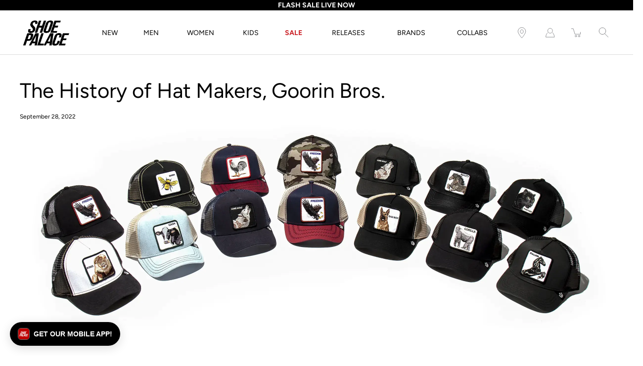

--- FILE ---
content_type: text/html; charset=utf-8
request_url: https://www.shoepalace.com/blogs/all/the-history-of-hat-makers-goorin-bros
body_size: 38930
content:















<!DOCTYPE html>
<!--[if IE 9]> <html class="ie9 no-js supports-no-cookies" lang="en"> <![endif]-->
<!--[if (gt IE 9)|!(IE)]><!--> <html class="no-js supports-no-cookies" lang="en"> <!--<![endif]-->

<head>
  <!-- Fast Simon --><script id="autocomplete-initilizer" src="https://static-autocomplete.fastsimon.com/fast-simon-autocomplete-init.umd.js?mode=shopify&UUID=807b3bf3-5c48-4aa5-855a-159cf294aefb&store=8523376" async> </script><!-- Fast Simon -->
  <meta charset="utf-8" />
  <meta http-equiv='X-UA-Compatible' content='IE= edge,chrome=1'>
  <link rel="canonical" href="https://www.shoepalace.com/blogs/all/the-history-of-hat-makers-goorin-bros" />
  <meta name="viewport" content="width=device-width, initial-scale=1">
  <link rel="prefetch" href="https://www.shoepalace.com" as="document">
  <link rel="preload" as="style" href="//www.shoepalace.com/cdn/shop/t/29/assets/theme.scss.css?v=74594772412468641651762558756">
  <link rel="stylesheet" href="//www.shoepalace.com/cdn/shop/t/29/assets/gb-custom-css-own.css?v=32511091535751668671758825445"> 
  <link rel="stylesheet" href="//www.shoepalace.com/cdn/shop/t/29/assets/filter-custom.css?v=140214993430432052361646769411"> 
  <link rel="dns-prefetch" href="https://monorail-edge.shopifysvc.com">
  <title> The History of Hat Makers, Goorin Bros. | Shoe Palace Blog 
</title>
  <script src="https://ajax.googleapis.com/ajax/libs/jquery/3.5.1/jquery.min.js"></script>
  <script src="//www.shoepalace.com/cdn/shop/t/29/assets/gb-custom-js.js?v=117301455288050712681720658672" defer></script><link rel="shortcut icon" href="//www.shoepalace.com/cdn/shop/files/download_2253047e-c8f5-4644-8247-cad2b5ebb686_32x32.png?v=1613146358" type="image/png"><link rel="stylesheet" href="https://cdnjs.cloudflare.com/ajax/libs/font-awesome/4.7.0/css/font-awesome.min.css"><meta name="description" content="Goorin Bros. is one of hottest hat makers on the market today. Fans of the brand may be surprised to know that the company was founded over 100 years ago. Continue reading to learn more about one of Shoe Palace’s top partners, Goorin Bros."><!-- /snippets/social-meta-tags.liquid -->
<meta property="og:site_name" content="Shoe Palace">
<meta property="og:url" content="https://www.shoepalace.com/blogs/all/the-history-of-hat-makers-goorin-bros">
<meta property="og:title" content="The History of Hat Makers, Goorin Bros.">
<meta property="og:type" content="article">
<meta property="og:description" content="        Goorin Bros. is one of hottest hat makers on the market today. Fans of the brand may be surprised to know that the company was founded over 100 years ago. Continue reading to learn more about one of Shoe Palace’s top partners, Goorin Bros.    
 
The Start In 1895, Goorin Bros. founder, Cassel Goorin, traveled the streets of Pittsburgh, Pennsylvania, with a horse and cart full of hats. Cassel took immense pride in the artistry of making hats. In 1949, Cassel’s sons, Alfred, and Ted, took over the family business. They relocated the business to San Francisco. The first retail store for Goorin Bros. opened at Mission and First St in SF.  
             
 
The Farm The Farm, which is a major part of Goorin Bros. today, became a part of the brand in 2003. Ben Goorin was exploring new patch designs for trucker hats. The Swine, The Beaver, The Cock, The Goat, and The Ass were the original animals that were used for the signature line of Goorin Bros. trucker hats. Legacy Today, Goorin Bros. headwear is hotter than it has ever been. Today, the company embraces the spirit of human connection and transformation. The legacy currently continues with the trucker hats being spotted across the globe. Original &amp; Authentic Goorin Bros. is always experimenting and reinventing what a trucker hat is. The fabrics, animals, and colors are always changing, but the quality of the hats always remains the same. Each trucker hat purchased comes with a holographic sticker, which ensures you are buying an authentic hat.
             
 
Shoe Palace Goorin Bros. provides Shoe Palace with a fun range of clothing and accessories. These items stand out from our other products. Selection has always mattered to Shoe Palace. We value giving our customers unique and different products. Uniqueness is something Shoe Palace has strived for since day one. Shoe Palace has partnered with Goorin Bros. on activations and special events. We are proud to carry its products on our website and in Shoe Palace retail locations. You can find exclusive Goorin Bros. products at shoepalace.com.   - Adam C. Better
             SHOP GOORIN BROS   "><meta property="og:image" content="http://www.shoepalace.com/cdn/shop/articles/unnamed_f54756c3-7f0c-4d6c-b689-5f67b3e9e86f_1200x1200.jpg?v=1742853904">
      <meta name="twitter:image" content="http://www.shoepalace.com/cdn/shop/articles/unnamed_f54756c3-7f0c-4d6c-b689-5f67b3e9e86f_1200x1200.jpg?v=1742853904">
<meta property="og:image:secure_url" content="https://www.shoepalace.com/cdn/shop/articles/unnamed_f54756c3-7f0c-4d6c-b689-5f67b3e9e86f_1200x1200.jpg?v=1742853904">
      <meta name="twitter:image:secure_url" content="https://www.shoepalace.com/cdn/shop/articles/unnamed_f54756c3-7f0c-4d6c-b689-5f67b3e9e86f_1200x1200.jpg?v=1742853904">
<meta name="twitter:card" content="summary_large_image">
<meta name="twitter:title" content="The History of Hat Makers, Goorin Bros.">
<meta name="twitter:description" content="        Goorin Bros. is one of hottest hat makers on the market today. Fans of the brand may be surprised to know that the company was founded over 100 years ago. Continue reading to learn more about one of Shoe Palace’s top partners, Goorin Bros.    
 
The Start In 1895, Goorin Bros. founder, Cassel Goorin, traveled the streets of Pittsburgh, Pennsylvania, with a horse and cart full of hats. Cassel took immense pride in the artistry of making hats. In 1949, Cassel’s sons, Alfred, and Ted, took over the family business. They relocated the business to San Francisco. The first retail store for Goorin Bros. opened at Mission and First St in SF.  
             
 
The Farm The Farm, which is a major part of Goorin Bros. today, became a part of the brand in 2003. Ben Goorin was exploring new patch designs for trucker hats. The Swine, The Beaver, The Cock, The Goat, and The Ass were the original animals that were used for the signature line of Goorin Bros. trucker hats. Legacy Today, Goorin Bros. headwear is hotter than it has ever been. Today, the company embraces the spirit of human connection and transformation. The legacy currently continues with the trucker hats being spotted across the globe. Original &amp; Authentic Goorin Bros. is always experimenting and reinventing what a trucker hat is. The fabrics, animals, and colors are always changing, but the quality of the hats always remains the same. Each trucker hat purchased comes with a holographic sticker, which ensures you are buying an authentic hat.
             
 
Shoe Palace Goorin Bros. provides Shoe Palace with a fun range of clothing and accessories. These items stand out from our other products. Selection has always mattered to Shoe Palace. We value giving our customers unique and different products. Uniqueness is something Shoe Palace has strived for since day one. Shoe Palace has partnered with Goorin Bros. on activations and special events. We are proud to carry its products on our website and in Shoe Palace retail locations. You can find exclusive Goorin Bros. products at shoepalace.com.   - Adam C. Better
             SHOP GOORIN BROS   ">

<style>
:root {
    --color-footer-text: #ffffff;
    --color-footer-placeholder-text: rgba(255, 255, 255, 0.5);
    --color-footer-bg: #000000;
    --color-footer-bg-hover: rgba(255, 255, 255, 0.05);
    --color-footer-bottom-text: rgba(255, 255, 255, 0.7);
    --color-footer-bottom-bg: #000000;
    --color-footer-bottom-bg-hover: rgba(255, 255, 255, 0.05);
    --color-footer-bottom-border: rgba(255, 255, 255, 0.1);
}
</style><link href="//www.shoepalace.com/cdn/shop/t/29/assets/theme.scss.css?v=74594772412468641651762558756" rel="stylesheet" type="text/css" media="all" /><noscript id="no-js-style"><link href="//www.shoepalace.com/cdn/shop/t/29/assets/no-js.scss.css?v=122164891680810635401599170587" rel="stylesheet" type="text/css" media="all" /></noscript>
  <script>window.performance && window.performance.mark && window.performance.mark('shopify.content_for_header.start');</script><meta id="shopify-digital-wallet" name="shopify-digital-wallet" content="/8523376/digital_wallets/dialog">
<meta name="shopify-checkout-api-token" content="8417f5cbfcb3e9747114208dcd8805ce">
<meta id="in-context-paypal-metadata" data-shop-id="8523376" data-venmo-supported="true" data-environment="production" data-locale="en_US" data-paypal-v4="true" data-currency="USD">
<link rel="alternate" type="application/atom+xml" title="Feed" href="/blogs/all.atom" />
<script async="async" src="/checkouts/internal/preloads.js?locale=en-US"></script>
<script id="shopify-features" type="application/json">{"accessToken":"8417f5cbfcb3e9747114208dcd8805ce","betas":["rich-media-storefront-analytics"],"domain":"www.shoepalace.com","predictiveSearch":true,"shopId":8523376,"locale":"en"}</script>
<script>var Shopify = Shopify || {};
Shopify.shop = "shoepalace.myshopify.com";
Shopify.locale = "en";
Shopify.currency = {"active":"USD","rate":"1.0"};
Shopify.country = "US";
Shopify.theme = {"name":"Modular Co","id":83244154926,"schema_name":"Modular","schema_version":"1.9.0","theme_store_id":849,"role":"main"};
Shopify.theme.handle = "null";
Shopify.theme.style = {"id":null,"handle":null};
Shopify.cdnHost = "www.shoepalace.com/cdn";
Shopify.routes = Shopify.routes || {};
Shopify.routes.root = "/";</script>
<script type="module">!function(o){(o.Shopify=o.Shopify||{}).modules=!0}(window);</script>
<script>!function(o){function n(){var o=[];function n(){o.push(Array.prototype.slice.apply(arguments))}return n.q=o,n}var t=o.Shopify=o.Shopify||{};t.loadFeatures=n(),t.autoloadFeatures=n()}(window);</script>
<script id="shop-js-analytics" type="application/json">{"pageType":"article"}</script>
<script defer="defer" async type="module" src="//www.shoepalace.com/cdn/shopifycloud/shop-js/modules/v2/client.init-shop-cart-sync_BT-GjEfc.en.esm.js"></script>
<script defer="defer" async type="module" src="//www.shoepalace.com/cdn/shopifycloud/shop-js/modules/v2/chunk.common_D58fp_Oc.esm.js"></script>
<script defer="defer" async type="module" src="//www.shoepalace.com/cdn/shopifycloud/shop-js/modules/v2/chunk.modal_xMitdFEc.esm.js"></script>
<script type="module">
  await import("//www.shoepalace.com/cdn/shopifycloud/shop-js/modules/v2/client.init-shop-cart-sync_BT-GjEfc.en.esm.js");
await import("//www.shoepalace.com/cdn/shopifycloud/shop-js/modules/v2/chunk.common_D58fp_Oc.esm.js");
await import("//www.shoepalace.com/cdn/shopifycloud/shop-js/modules/v2/chunk.modal_xMitdFEc.esm.js");

  window.Shopify.SignInWithShop?.initShopCartSync?.({"fedCMEnabled":true,"windoidEnabled":true});

</script>
<script>(function() {
  var isLoaded = false;
  function asyncLoad() {
    if (isLoaded) return;
    isLoaded = true;
    var urls = ["https:\/\/cdn-scripts.signifyd.com\/shopify\/script-tag.js?shop=shoepalace.myshopify.com","https:\/\/cdn.shopify.com\/s\/files\/1\/0852\/3376\/t\/29\/assets\/pop_8523376.js?v=1677802261\u0026shop=shoepalace.myshopify.com","https:\/\/static.klaviyo.com\/onsite\/js\/klaviyo.js?company_id=Vn8a8T\u0026shop=shoepalace.myshopify.com","https:\/\/static.klaviyo.com\/onsite\/js\/klaviyo.js?company_id=Vn8a8T\u0026shop=shoepalace.myshopify.com","https:\/\/cdn.tapcart.com\/webbridge-sdk\/webbridge.umd.js?shop=shoepalace.myshopify.com","https:\/\/assets.tapcart.com\/__tc-ck-loader\/index.js?appId=nCELqAWFSP\u0026environment=production\u0026shop=shoepalace.myshopify.com","https:\/\/ecom-app.rakutenadvertising.io\/rakuten_advertising.js?shop=shoepalace.myshopify.com","https:\/\/tag.rmp.rakuten.com\/112272.ct.js?shop=shoepalace.myshopify.com","https:\/\/static-autocomplete.fastsimon.com\/fast-simon-autocomplete-init.umd.js?mode=shopify\u0026UUID=807b3bf3-5c48-4aa5-855a-159cf294aefb\u0026store=8523376\u0026shop=shoepalace.myshopify.com","https:\/\/na.shgcdn3.com\/pixel-collector.js?shop=shoepalace.myshopify.com"];
    for (var i = 0; i < urls.length; i++) {
      var s = document.createElement('script');
      s.type = 'text/javascript';
      s.async = true;
      s.src = urls[i];
      var x = document.getElementsByTagName('script')[0];
      x.parentNode.insertBefore(s, x);
    }
  };
  if(window.attachEvent) {
    window.attachEvent('onload', asyncLoad);
  } else {
    window.addEventListener('load', asyncLoad, false);
  }
})();</script>
<script id="__st">var __st={"a":8523376,"offset":-28800,"reqid":"9d8be7eb-94c1-4986-ada7-756eb5fb17f5-1769372102","pageurl":"www.shoepalace.com\/blogs\/all\/the-history-of-hat-makers-goorin-bros","s":"articles-556812402894","u":"40156fcba621","p":"article","rtyp":"article","rid":556812402894};</script>
<script>window.ShopifyPaypalV4VisibilityTracking = true;</script>
<script id="captcha-bootstrap">!function(){'use strict';const t='contact',e='account',n='new_comment',o=[[t,t],['blogs',n],['comments',n],[t,'customer']],c=[[e,'customer_login'],[e,'guest_login'],[e,'recover_customer_password'],[e,'create_customer']],r=t=>t.map((([t,e])=>`form[action*='/${t}']:not([data-nocaptcha='true']) input[name='form_type'][value='${e}']`)).join(','),a=t=>()=>t?[...document.querySelectorAll(t)].map((t=>t.form)):[];function s(){const t=[...o],e=r(t);return a(e)}const i='password',u='form_key',d=['recaptcha-v3-token','g-recaptcha-response','h-captcha-response',i],f=()=>{try{return window.sessionStorage}catch{return}},m='__shopify_v',_=t=>t.elements[u];function p(t,e,n=!1){try{const o=window.sessionStorage,c=JSON.parse(o.getItem(e)),{data:r}=function(t){const{data:e,action:n}=t;return t[m]||n?{data:e,action:n}:{data:t,action:n}}(c);for(const[e,n]of Object.entries(r))t.elements[e]&&(t.elements[e].value=n);n&&o.removeItem(e)}catch(o){console.error('form repopulation failed',{error:o})}}const l='form_type',E='cptcha';function T(t){t.dataset[E]=!0}const w=window,h=w.document,L='Shopify',v='ce_forms',y='captcha';let A=!1;((t,e)=>{const n=(g='f06e6c50-85a8-45c8-87d0-21a2b65856fe',I='https://cdn.shopify.com/shopifycloud/storefront-forms-hcaptcha/ce_storefront_forms_captcha_hcaptcha.v1.5.2.iife.js',D={infoText:'Protected by hCaptcha',privacyText:'Privacy',termsText:'Terms'},(t,e,n)=>{const o=w[L][v],c=o.bindForm;if(c)return c(t,g,e,D).then(n);var r;o.q.push([[t,g,e,D],n]),r=I,A||(h.body.append(Object.assign(h.createElement('script'),{id:'captcha-provider',async:!0,src:r})),A=!0)});var g,I,D;w[L]=w[L]||{},w[L][v]=w[L][v]||{},w[L][v].q=[],w[L][y]=w[L][y]||{},w[L][y].protect=function(t,e){n(t,void 0,e),T(t)},Object.freeze(w[L][y]),function(t,e,n,w,h,L){const[v,y,A,g]=function(t,e,n){const i=e?o:[],u=t?c:[],d=[...i,...u],f=r(d),m=r(i),_=r(d.filter((([t,e])=>n.includes(e))));return[a(f),a(m),a(_),s()]}(w,h,L),I=t=>{const e=t.target;return e instanceof HTMLFormElement?e:e&&e.form},D=t=>v().includes(t);t.addEventListener('submit',(t=>{const e=I(t);if(!e)return;const n=D(e)&&!e.dataset.hcaptchaBound&&!e.dataset.recaptchaBound,o=_(e),c=g().includes(e)&&(!o||!o.value);(n||c)&&t.preventDefault(),c&&!n&&(function(t){try{if(!f())return;!function(t){const e=f();if(!e)return;const n=_(t);if(!n)return;const o=n.value;o&&e.removeItem(o)}(t);const e=Array.from(Array(32),(()=>Math.random().toString(36)[2])).join('');!function(t,e){_(t)||t.append(Object.assign(document.createElement('input'),{type:'hidden',name:u})),t.elements[u].value=e}(t,e),function(t,e){const n=f();if(!n)return;const o=[...t.querySelectorAll(`input[type='${i}']`)].map((({name:t})=>t)),c=[...d,...o],r={};for(const[a,s]of new FormData(t).entries())c.includes(a)||(r[a]=s);n.setItem(e,JSON.stringify({[m]:1,action:t.action,data:r}))}(t,e)}catch(e){console.error('failed to persist form',e)}}(e),e.submit())}));const S=(t,e)=>{t&&!t.dataset[E]&&(n(t,e.some((e=>e===t))),T(t))};for(const o of['focusin','change'])t.addEventListener(o,(t=>{const e=I(t);D(e)&&S(e,y())}));const B=e.get('form_key'),M=e.get(l),P=B&&M;t.addEventListener('DOMContentLoaded',(()=>{const t=y();if(P)for(const e of t)e.elements[l].value===M&&p(e,B);[...new Set([...A(),...v().filter((t=>'true'===t.dataset.shopifyCaptcha))])].forEach((e=>S(e,t)))}))}(h,new URLSearchParams(w.location.search),n,t,e,['guest_login'])})(!0,!0)}();</script>
<script integrity="sha256-4kQ18oKyAcykRKYeNunJcIwy7WH5gtpwJnB7kiuLZ1E=" data-source-attribution="shopify.loadfeatures" defer="defer" src="//www.shoepalace.com/cdn/shopifycloud/storefront/assets/storefront/load_feature-a0a9edcb.js" crossorigin="anonymous"></script>
<script data-source-attribution="shopify.dynamic_checkout.dynamic.init">var Shopify=Shopify||{};Shopify.PaymentButton=Shopify.PaymentButton||{isStorefrontPortableWallets:!0,init:function(){window.Shopify.PaymentButton.init=function(){};var t=document.createElement("script");t.src="https://www.shoepalace.com/cdn/shopifycloud/portable-wallets/latest/portable-wallets.en.js",t.type="module",document.head.appendChild(t)}};
</script>
<script data-source-attribution="shopify.dynamic_checkout.buyer_consent">
  function portableWalletsHideBuyerConsent(e){var t=document.getElementById("shopify-buyer-consent"),n=document.getElementById("shopify-subscription-policy-button");t&&n&&(t.classList.add("hidden"),t.setAttribute("aria-hidden","true"),n.removeEventListener("click",e))}function portableWalletsShowBuyerConsent(e){var t=document.getElementById("shopify-buyer-consent"),n=document.getElementById("shopify-subscription-policy-button");t&&n&&(t.classList.remove("hidden"),t.removeAttribute("aria-hidden"),n.addEventListener("click",e))}window.Shopify?.PaymentButton&&(window.Shopify.PaymentButton.hideBuyerConsent=portableWalletsHideBuyerConsent,window.Shopify.PaymentButton.showBuyerConsent=portableWalletsShowBuyerConsent);
</script>
<script data-source-attribution="shopify.dynamic_checkout.cart.bootstrap">document.addEventListener("DOMContentLoaded",(function(){function t(){return document.querySelector("shopify-accelerated-checkout-cart, shopify-accelerated-checkout")}if(t())Shopify.PaymentButton.init();else{new MutationObserver((function(e,n){t()&&(Shopify.PaymentButton.init(),n.disconnect())})).observe(document.body,{childList:!0,subtree:!0})}}));
</script>
<link id="shopify-accelerated-checkout-styles" rel="stylesheet" media="screen" href="https://www.shoepalace.com/cdn/shopifycloud/portable-wallets/latest/accelerated-checkout-backwards-compat.css" crossorigin="anonymous">
<style id="shopify-accelerated-checkout-cart">
        #shopify-buyer-consent {
  margin-top: 1em;
  display: inline-block;
  width: 100%;
}

#shopify-buyer-consent.hidden {
  display: none;
}

#shopify-subscription-policy-button {
  background: none;
  border: none;
  padding: 0;
  text-decoration: underline;
  font-size: inherit;
  cursor: pointer;
}

#shopify-subscription-policy-button::before {
  box-shadow: none;
}

      </style>

<script>window.performance && window.performance.mark && window.performance.mark('shopify.content_for_header.end');</script>
  



  <script type="text/javascript">
    window.__shgProducts = window.__shgProducts || {};
    
      
      
    
  </script>



  <script type="text/javascript">
    
      window.__shgMoneyFormat = window.__shgMoneyFormat || {"USD":{"currency":"USD","currency_symbol":"$","currency_symbol_location":"left","decimal_places":2,"decimal_separator":".","thousands_separator":","}};
    
    window.__shgCurrentCurrencyCode = window.__shgCurrentCurrencyCode || {
      currency: "USD",
      currency_symbol: "$",
      decimal_separator: ".",
      thousands_separator: ",",
      decimal_places: 2,
      currency_symbol_location: "left"
    };
  </script>



  <script>
    window.revertCollectionWhenAllProductsOOS = true;
  </script>
  


<script type="text/javascript">
  
    window.SHG_CUSTOMER = null;
  
</script>




  <link rel="preconnect" href="https://a.shgcdn2.com">
<link rel="preconnect" href="https://i.shgcdn.com">


<meta name="shogun_placeholder" content="shogun_placeholder" />







<!-- Google Tag Manager Begin -->
<script>
	(function(w,d,s,l,i){
		w[l]=w[l]||[];
		w[l].push({
			'gtm.start':new Date().getTime(),
			event:'gtm.js'
		});
		var f=d.getElementsByTagName(s)[0], j=d.createElement(s), dl=l!='dataLayer'?'&l='+l:'';
		j.async=true;
		j.src='https://www.googletagmanager.com/gtm.js?id='+i+dl;
		f.parentNode.insertBefore(j,f);
	})
	(window,document,'script','dataLayer','GTM-M7HNKV');
</script>
<!-- Google Tag Manager End -->

<!-- Not in Google Tag Manager Begin -->
<script>
	// Particular Audience Begin
	(function() {
		var el = document.createElement('script');
		el.src = 'https://cdn.particularaudience.com/js/sp/t.js';
		el.setAttribute('wid', '66ad85da-fd11-eb11-aa80-06f558c98834');
		document.head.appendChild(el);
	})();
	// Particular Audience End
</script>
<!-- Not in Google Tag Manager End -->

<!-- Affirm Begin -->
<script>
var _affirm_config = {
  public_api_key: '6ZIA6O11LM1UCVMT', /* Affirm Public API Key */
  script: 'https://cdn1.affirm.com/js/v2/affirm.js',
  session_id: 'sID',
  locale: 'en_US',
  country_code: 'USA'
};
(function(l,g,m,e,a,f,b){
  var d,c=l[m]||{},h=document.createElement(f),n=document.getElementsByTagName(f)[0],k=function(a,b,c){
    return function(){a[b]._.push([c,arguments])}
  };
  c[e]=k(c,e,'set');
  d=c[e];
  c[a]={};
  c[a]._=[];
  d._=[];
  c[a][b]=k(c,a,b);
  a=0;
  for(b='set add save post open empty reset on off trigger ready setProduct'.split(' ');a<b.length;a++)d[b[a]]=k(c,e,b[a]);
  a=0;
  for(b=['get','token','url','items'];a<b.length;a++)d[b[a]]=function(){};
  h.async=!0;
  h.src=g[f];
  n.parentNode.insertBefore(h,n);
  delete g[f];
  d(g);
  l[m]=c
})(window,_affirm_config,'affirm','checkout','ui','script','ready');
</script>
<!-- Affirm End -->

<!-- Klarna Begin -->
<script async data-client-id="012cfeac-74e1-5221-9212-5a4f6a16bba8" src="https://na-library.klarnaservices.com/lib.js">
</script>
<!-- Klarna End -->

<!-- Google Site Verification Begin -->
<meta name="google-site-verification" content="aAreVCnmW819FlrVa3PU3XEUcLV0MbvqAH2AD23TBpw" />
<!-- Google Site Verification End -->

<style id="fast-simon-autocomplete-css">
  .autocomplete-inner * {
    font-family: Avenir Next, Arial, sans-serif !important;
  }
  .item.show_bk_on_hover_old:hover {
    background-color: transparent !important;
  }
  .image img{
    object-position: bottom !important;
    background-color: #efefef !important;
  }
  .vendor.fs-product-vendor.hidden {
    display: block !important;
    text-transform: uppercase;
  }
  .compareExist {
    display: grid !important;
    grid-template-areas: "compare compare price price";
  }
  .compareExist .actual-price {
    grid-area: price;
  }
  .compareExist .compare {
    margin-left: 0px;
    grid-area: compare;
  }
  .compare {
    opacity: 1 !important;
  }
  .fast-simon-autocomplete.wide .fs-product { align-items:center !important; max-width:25%; }
  .fast-simon-autocomplete.wide .fs-product .fs-product-image { min-height:unset !important; }
  .fs-category-list { padding-top:10px; }
  .fs-product-title > strong { font-weight:normal !important; text-decoration:unset !important; }
  .item.fs-ac-1np4cap { grid-template-columns: 30% 70%; }
  .item.fs-ac-1np4cap > .image.fs-product-image { height:100% !important; max-height:unset !important; }
  .label.fs-ac-1ojpozz { font-weight:normal; }
  .summery.fs-ac-wg33j { display:none !important; }
  @media screen and (min-width:481px) { .label.fs-ac-1ojpozz { font-weight:normal !important; height:63px; } }
</style>

<!-- Fast Simon Begin -->
<script>
var __fast_options = __fast_options || {};
__fast_options.fs_avoid_inject_on_interaction = true;
__fast_options.full_product_url_path_redirect = false;
__fast_options.with_product_attributes = true;

function getProductElements(element) {
   return [...element.querySelectorAll(`.fs-results-product-card`)];
}  
  
function hooks() {
    window.SerpOptions.registerHook('serp-filters', ({facets, element}) => {
      element.querySelectorAll(".input-currency-symbol").forEach((currencySymb)=>{currencySymb.innerHTML=currencySymb.innerHTML.replace(".","")});

      // Iterate over the facets array
      facets.forEach(facet => {
          // Check if the facet values length is 1
          if (facet.values.length === 1) {
              // Get the data-filter-id for the facet
              const filterId = facet.id;
      
              // Use querySelector to find the corresponding element
              const elementToHide = element.querySelector(`.fs-category-container[data-filter-id="${filterId}"]`);
      
              // If the element exists, apply CSS to hide it
              if (elementToHide) {
                  elementToHide.style.display = 'none';
              }
          }
      });
      
    });

    window.SerpOptions.registerHook('serp-product-grid', ({products, element}) => {
        for (const productElement of getProductElements(element)) {
            /* get product data */
            const productID = productElement.dataset.productId;
            const data = products[productID];

            if ( typeof(data) !== "undefined" && data !== null ) {              
              const vendorTag = data.tags
                .filter(tag => tag.startsWith("Vendor_"))
                .map(tag => tag.replace("Vendor_", ""))[0];

              if (vendorTag) {  // This checks for both empty string and other falsy values
                  const vendorElement = productElement.querySelector(".vendor.fs-product-vendor");
                  if (vendorElement) {
                      console.log(vendorTag);
                      vendorElement.textContent = vendorTag;
                  }
              }              
            }
        }
    });
}

// execution here
if (window.SerpOptions) {
    hooks();
} else {
    window.addEventListener('fast-serp-ready', function () {
        hooks();
    });
}



function hooksAC() {
      document.querySelectorAll(".searchToggle").forEach((searchglass)=>{
  searchglass.addEventListener("click",()=>{
    // setTimeout(()=>{
    //     console.log(document.querySelector("#search-field"));
    //     document.querySelector("#search-field").focus();
    //   document.querySelector("#search-field").focus();
    // },3000);


  });
});
  if(window.innerWidth<480)
  {
      document.querySelectorAll(".ssearchToggle").forEach((searchglass)=>{
        searchglass.addEventListener("click",()=>{
          if(searchglass.getAttribute("aria-expanded")=="false")
          {
             document.querySelector(".fast-ac-container").style.display="none";              
          }
          else{
            document.querySelector(".fast-ac-container").style.display="block";
          }
          
        });
      });
  }
}

// execution here
if (window.FastAutocomplete) {
    hooksAC();
} else {
    window.addEventListener('fast-autocomplete-ready', function () {
        hooksAC();
    });
}
</script>
<!-- Fast Simon End -->

<script type="text/javascript">
  window.Pop = window.Pop || {};
  window.Pop.common = window.Pop.common || {};
  window.Pop.common.shop = {
    permanent_domain: 'shoepalace.myshopify.com',
    currency: "USD",
    money_format: "$ {{amount}}",
    id: 8523376
  };
  

  window.Pop.common.template = 'article';
  window.Pop.common.cart = {};
  window.Pop.common.vapid_public_key = "BJuXCmrtTK335SuczdNVYrGVtP_WXn4jImChm49st7K7z7e8gxSZUKk4DhUpk8j2Xpiw5G4-ylNbMKLlKkUEU98=";
  window.Pop.global_config = {"asset_urls":{"loy":{},"rev":{},"pu":{"init_js":null},"widgets":{"init_js":"https:\/\/cdn.shopify.com\/s\/files\/1\/0194\/1736\/6592\/t\/1\/assets\/ba_widget_init.js?v=1728041536","modal_js":"https:\/\/cdn.shopify.com\/s\/files\/1\/0194\/1736\/6592\/t\/1\/assets\/ba_widget_modal.js?v=1728041538","modal_css":"https:\/\/cdn.shopify.com\/s\/files\/1\/0194\/1736\/6592\/t\/1\/assets\/ba_widget_modal.css?v=1654723622"},"forms":{},"global":{"helper_js":"https:\/\/cdn.shopify.com\/s\/files\/1\/0194\/1736\/6592\/t\/1\/assets\/ba_pop_tracking.js?v=1704919189"}},"proxy_paths":{"pop":"\/apps\/ba-pop","app_metrics":"\/apps\/ba-pop\/app_metrics","push_subscription":"\/apps\/ba-pop\/push"},"aat":["pop"],"pv":false,"sts":false,"bam":true,"batc":true,"base_money_format":"$ {{amount}}","online_store_version":1,"loy_js_api_enabled":false,"shop":{"id":8523376,"name":"Shoe Palace","domain":"www.shoepalace.com"}};
  window.Pop.widgets_config = {"id":72659,"active":false,"frequency_limit_amount":2,"frequency_limit_time_unit":"days","background_image":{"position":"none","widget_background_preview_url":""},"initial_state":{"body":"Sign up and receive the latest sneaker news, drops, deals, and more!","title":"Subscribe to our newsletter","cta_text":"Submit","show_email":"true","action_text":"Saving...","footer_text":"You are signing up to receive communication via email and can unsubscribe at any time.","dismiss_text":"No thanks","email_placeholder":"Email Address","phone_placeholder":"Phone Number"},"success_state":{"body":"You have successfully subscribed.","title":"Welcome to the family 🎉","cta_text":"Continue shopping","cta_action":"dismiss","redirect_url":"","open_url_new_tab":"false"},"closed_state":{"action":"close_widget","font_size":"20","action_text":"GET 10% OFF","display_offset":"300","display_position":"left"},"error_state":{"submit_error":"Sorry, please try again later","invalid_email":"Please enter valid email address!","error_subscribing":"Error subscribing, try again later","already_registered":"You have already registered","invalid_phone_number":"Please enter valid phone number!"},"trigger":{"action":"on_timer","delay_in_seconds":"0"},"colors":{"link_color":"#4fc3f7","sticky_bar_bg":"#C62828","cta_font_color":"#000000","body_font_color":"#ffffff","sticky_bar_text":"#fff","background_color":"#000000","error_text_color":"#ff2626","title_font_color":"#ffffff","footer_font_color":"#bbb","dismiss_font_color":"#bbb","cta_background_color":"#ffffff","sticky_coupon_bar_bg":"#286ef8","error_text_background":"","sticky_coupon_bar_text":"#fff"},"sticky_coupon_bar":{"enabled":"false","message":"Don't forget to use your code"},"display_style":{"font":"Arial","size":"regular","align":"center"},"dismissable":true,"has_background":false,"opt_in_channels":["email"],"rules":[{"id":38248,"widget_id":72659,"property":"url","operator":"is_homepage","position":2,"value":"homepage","boolean_connector":"AND","arguments":{},"created_at":"2023-03-03T00:19:57.149Z","updated_at":"2024-11-26T18:01:25.809Z"},{"id":38249,"widget_id":72659,"property":"url","operator":"is_homepage","position":2,"value":"homepage","boolean_connector":"AND","arguments":{},"created_at":"2023-03-03T00:19:58.636Z","updated_at":"2024-11-26T18:01:25.492Z"},{"id":38250,"widget_id":72659,"property":"url","operator":"is_homepage","position":1,"value":"homepage","boolean_connector":"AND","arguments":{},"created_at":"2023-03-03T00:20:23.101Z","updated_at":"2024-11-26T18:01:25.556Z"}],"widget_css":".powered_by_rivo{\n  display: block;\n}\n.ba_widget_main_design {\n  background: #000000;\n}\n.ba_widget_content{text-align: center}\n.ba_widget_parent{\n  font-family: Arial;\n}\n.ba_widget_parent.background{\n}\n.ba_widget_left_content{\n}\n.ba_widget_right_content{\n}\n#ba_widget_cta_button:disabled{\n  background: #ffffffcc;\n}\n#ba_widget_cta_button{\n  background: #ffffff;\n  color: #000000;\n}\n#ba_widget_cta_button:after {\n  background: #ffffffe0;\n}\n.ba_initial_state_title, .ba_success_state_title{\n  color: #ffffff;\n}\n.ba_initial_state_body, .ba_success_state_body{\n  color: #ffffff;\n}\n.ba_initial_state_dismiss_text{\n  color: #bbb;\n}\n.ba_initial_state_footer_text, .ba_initial_state_sms_agreement{\n  color: #bbb;\n}\n.ba_widget_error{\n  color: #ff2626;\n  background: ;\n}\n.ba_link_color{\n  color: #4fc3f7;\n}\n","custom_css":null,"logo":"https:\/\/d15d3imw3mjndz.cloudfront.net\/89lnxtxf163xvq89660qhb89paux"};
</script>


<script type="text/javascript">
  

  (function() {
    //Global snippet for Email Popups
    //this is updated automatically - do not edit manually.
    document.addEventListener('DOMContentLoaded', function() {
      function loadScript(src, defer, done) {
        var js = document.createElement('script');
        js.src = src;
        js.defer = defer;
        js.onload = function(){done();};
        js.onerror = function(){
          done(new Error('Failed to load script ' + src));
        };
        document.head.appendChild(js);
      }

      function browserSupportsAllFeatures() {
        return window.Promise && window.fetch && window.Symbol;
      }

      if (browserSupportsAllFeatures()) {
        main();
      } else {
        loadScript('https://cdnjs.cloudflare.com/polyfill/v3/polyfill.min.js?features=Promise,fetch', true, main);
      }

      function loadAppScripts(){
        const popAppEmbedEnabled = document.getElementById("pop-app-embed-init");

        if (window.Pop.global_config.aat.includes("pop") && !popAppEmbedEnabled){
          loadScript(window.Pop.global_config.asset_urls.widgets.init_js, true, function(){});
        }
      }

      function main(err) {
        loadScript(window.Pop.global_config.asset_urls.global.helper_js, false, loadAppScripts);
      }
    });
  })();
</script>

<!-- BEGIN app block: shopify://apps/attentive/blocks/attn-tag/8df62c72-8fe4-407e-a5b3-72132be30a0d --><script type="text/javascript" src="https://jehfl.shoepalace.com/providers/atLabel/load" onerror=" var fallbackScript = document.createElement('script'); fallbackScript.src = 'https://cdn.attn.tv/shoepalace/dtag.js'; document.head.appendChild(fallbackScript);" data-source="loaded?source=app-embed" defer="defer"></script>


<!-- END app block --><!-- BEGIN app block: shopify://apps/product-filters-search/blocks/autocomplete/95672d06-1c4e-4e1b-9368-e84ce1ad6886 --><script>
    var fast_dawn_theme_action = "/pages/search-results";
    var __isp_new_jquery = "true" === "true";
</script>


    


    <script>var _isp_injected_already = true</script>
    <!-- BEGIN app snippet: fast-simon-autocomplete-init --><script id="autocomplete-initilizer"
        src="https://static-autocomplete.fastsimon.com/fast-simon-autocomplete-init.umd.js?mode=shopify&UUID=807b3bf3-5c48-4aa5-855a-159cf294aefb&store=8523376"
        async>
</script>
<!-- END app snippet -->

<!-- END app block --><!-- BEGIN app block: shopify://apps/tapcart-mobile-app/blocks/ck_loader/604cad6b-3841-4da3-b864-b96622b4adb8 --><script id="tc-ck-loader">
  (function () {
    if (!window?.Shopify?.shop?.length) return;
    
    const shopStore = window.Shopify.shop;
    const environment = 'production'; // local, staging, production;

    const srcUrls = {
      local: 'http://localhost:3005/dist/tc-plugins.es.js', // local dev server URL defined in vite.config.js
      staging: 'https://unpkg.com/tapcart-capture-kit@staging/dist/tc-plugins.es.js',
      production: 'https://unpkg.com/tapcart-capture-kit@production/dist/tc-plugins.es.js',
    };
    const srcUrl = srcUrls[environment] || srcUrls.production;

    window['tapcartParams'] = { shopStore, environment };

    // Create a new script element with type module
    const moduleScript = document.createElement('script');
    moduleScript.type = 'module';
    moduleScript.src = srcUrl;
    document.head.appendChild(moduleScript);

    moduleScript.onerror = function () {
      console.error('Capture kit failed to load.');
    };
  })();
</script>

<!-- END app block --><script src="https://cdn.shopify.com/extensions/1aff304a-11ec-47a0-aee1-7f4ae56792d4/tydal-popups-email-pop-ups-4/assets/pop-app-embed.js" type="text/javascript" defer="defer"></script>
<link href="https://monorail-edge.shopifysvc.com" rel="dns-prefetch">
<script>(function(){if ("sendBeacon" in navigator && "performance" in window) {try {var session_token_from_headers = performance.getEntriesByType('navigation')[0].serverTiming.find(x => x.name == '_s').description;} catch {var session_token_from_headers = undefined;}var session_cookie_matches = document.cookie.match(/_shopify_s=([^;]*)/);var session_token_from_cookie = session_cookie_matches && session_cookie_matches.length === 2 ? session_cookie_matches[1] : "";var session_token = session_token_from_headers || session_token_from_cookie || "";function handle_abandonment_event(e) {var entries = performance.getEntries().filter(function(entry) {return /monorail-edge.shopifysvc.com/.test(entry.name);});if (!window.abandonment_tracked && entries.length === 0) {window.abandonment_tracked = true;var currentMs = Date.now();var navigation_start = performance.timing.navigationStart;var payload = {shop_id: 8523376,url: window.location.href,navigation_start,duration: currentMs - navigation_start,session_token,page_type: "article"};window.navigator.sendBeacon("https://monorail-edge.shopifysvc.com/v1/produce", JSON.stringify({schema_id: "online_store_buyer_site_abandonment/1.1",payload: payload,metadata: {event_created_at_ms: currentMs,event_sent_at_ms: currentMs}}));}}window.addEventListener('pagehide', handle_abandonment_event);}}());</script>
<script id="web-pixels-manager-setup">(function e(e,d,r,n,o){if(void 0===o&&(o={}),!Boolean(null===(a=null===(i=window.Shopify)||void 0===i?void 0:i.analytics)||void 0===a?void 0:a.replayQueue)){var i,a;window.Shopify=window.Shopify||{};var t=window.Shopify;t.analytics=t.analytics||{};var s=t.analytics;s.replayQueue=[],s.publish=function(e,d,r){return s.replayQueue.push([e,d,r]),!0};try{self.performance.mark("wpm:start")}catch(e){}var l=function(){var e={modern:/Edge?\/(1{2}[4-9]|1[2-9]\d|[2-9]\d{2}|\d{4,})\.\d+(\.\d+|)|Firefox\/(1{2}[4-9]|1[2-9]\d|[2-9]\d{2}|\d{4,})\.\d+(\.\d+|)|Chrom(ium|e)\/(9{2}|\d{3,})\.\d+(\.\d+|)|(Maci|X1{2}).+ Version\/(15\.\d+|(1[6-9]|[2-9]\d|\d{3,})\.\d+)([,.]\d+|)( \(\w+\)|)( Mobile\/\w+|) Safari\/|Chrome.+OPR\/(9{2}|\d{3,})\.\d+\.\d+|(CPU[ +]OS|iPhone[ +]OS|CPU[ +]iPhone|CPU IPhone OS|CPU iPad OS)[ +]+(15[._]\d+|(1[6-9]|[2-9]\d|\d{3,})[._]\d+)([._]\d+|)|Android:?[ /-](13[3-9]|1[4-9]\d|[2-9]\d{2}|\d{4,})(\.\d+|)(\.\d+|)|Android.+Firefox\/(13[5-9]|1[4-9]\d|[2-9]\d{2}|\d{4,})\.\d+(\.\d+|)|Android.+Chrom(ium|e)\/(13[3-9]|1[4-9]\d|[2-9]\d{2}|\d{4,})\.\d+(\.\d+|)|SamsungBrowser\/([2-9]\d|\d{3,})\.\d+/,legacy:/Edge?\/(1[6-9]|[2-9]\d|\d{3,})\.\d+(\.\d+|)|Firefox\/(5[4-9]|[6-9]\d|\d{3,})\.\d+(\.\d+|)|Chrom(ium|e)\/(5[1-9]|[6-9]\d|\d{3,})\.\d+(\.\d+|)([\d.]+$|.*Safari\/(?![\d.]+ Edge\/[\d.]+$))|(Maci|X1{2}).+ Version\/(10\.\d+|(1[1-9]|[2-9]\d|\d{3,})\.\d+)([,.]\d+|)( \(\w+\)|)( Mobile\/\w+|) Safari\/|Chrome.+OPR\/(3[89]|[4-9]\d|\d{3,})\.\d+\.\d+|(CPU[ +]OS|iPhone[ +]OS|CPU[ +]iPhone|CPU IPhone OS|CPU iPad OS)[ +]+(10[._]\d+|(1[1-9]|[2-9]\d|\d{3,})[._]\d+)([._]\d+|)|Android:?[ /-](13[3-9]|1[4-9]\d|[2-9]\d{2}|\d{4,})(\.\d+|)(\.\d+|)|Mobile Safari.+OPR\/([89]\d|\d{3,})\.\d+\.\d+|Android.+Firefox\/(13[5-9]|1[4-9]\d|[2-9]\d{2}|\d{4,})\.\d+(\.\d+|)|Android.+Chrom(ium|e)\/(13[3-9]|1[4-9]\d|[2-9]\d{2}|\d{4,})\.\d+(\.\d+|)|Android.+(UC? ?Browser|UCWEB|U3)[ /]?(15\.([5-9]|\d{2,})|(1[6-9]|[2-9]\d|\d{3,})\.\d+)\.\d+|SamsungBrowser\/(5\.\d+|([6-9]|\d{2,})\.\d+)|Android.+MQ{2}Browser\/(14(\.(9|\d{2,})|)|(1[5-9]|[2-9]\d|\d{3,})(\.\d+|))(\.\d+|)|K[Aa][Ii]OS\/(3\.\d+|([4-9]|\d{2,})\.\d+)(\.\d+|)/},d=e.modern,r=e.legacy,n=navigator.userAgent;return n.match(d)?"modern":n.match(r)?"legacy":"unknown"}(),u="modern"===l?"modern":"legacy",c=(null!=n?n:{modern:"",legacy:""})[u],f=function(e){return[e.baseUrl,"/wpm","/b",e.hashVersion,"modern"===e.buildTarget?"m":"l",".js"].join("")}({baseUrl:d,hashVersion:r,buildTarget:u}),m=function(e){var d=e.version,r=e.bundleTarget,n=e.surface,o=e.pageUrl,i=e.monorailEndpoint;return{emit:function(e){var a=e.status,t=e.errorMsg,s=(new Date).getTime(),l=JSON.stringify({metadata:{event_sent_at_ms:s},events:[{schema_id:"web_pixels_manager_load/3.1",payload:{version:d,bundle_target:r,page_url:o,status:a,surface:n,error_msg:t},metadata:{event_created_at_ms:s}}]});if(!i)return console&&console.warn&&console.warn("[Web Pixels Manager] No Monorail endpoint provided, skipping logging."),!1;try{return self.navigator.sendBeacon.bind(self.navigator)(i,l)}catch(e){}var u=new XMLHttpRequest;try{return u.open("POST",i,!0),u.setRequestHeader("Content-Type","text/plain"),u.send(l),!0}catch(e){return console&&console.warn&&console.warn("[Web Pixels Manager] Got an unhandled error while logging to Monorail."),!1}}}}({version:r,bundleTarget:l,surface:e.surface,pageUrl:self.location.href,monorailEndpoint:e.monorailEndpoint});try{o.browserTarget=l,function(e){var d=e.src,r=e.async,n=void 0===r||r,o=e.onload,i=e.onerror,a=e.sri,t=e.scriptDataAttributes,s=void 0===t?{}:t,l=document.createElement("script"),u=document.querySelector("head"),c=document.querySelector("body");if(l.async=n,l.src=d,a&&(l.integrity=a,l.crossOrigin="anonymous"),s)for(var f in s)if(Object.prototype.hasOwnProperty.call(s,f))try{l.dataset[f]=s[f]}catch(e){}if(o&&l.addEventListener("load",o),i&&l.addEventListener("error",i),u)u.appendChild(l);else{if(!c)throw new Error("Did not find a head or body element to append the script");c.appendChild(l)}}({src:f,async:!0,onload:function(){if(!function(){var e,d;return Boolean(null===(d=null===(e=window.Shopify)||void 0===e?void 0:e.analytics)||void 0===d?void 0:d.initialized)}()){var d=window.webPixelsManager.init(e)||void 0;if(d){var r=window.Shopify.analytics;r.replayQueue.forEach((function(e){var r=e[0],n=e[1],o=e[2];d.publishCustomEvent(r,n,o)})),r.replayQueue=[],r.publish=d.publishCustomEvent,r.visitor=d.visitor,r.initialized=!0}}},onerror:function(){return m.emit({status:"failed",errorMsg:"".concat(f," has failed to load")})},sri:function(e){var d=/^sha384-[A-Za-z0-9+/=]+$/;return"string"==typeof e&&d.test(e)}(c)?c:"",scriptDataAttributes:o}),m.emit({status:"loading"})}catch(e){m.emit({status:"failed",errorMsg:(null==e?void 0:e.message)||"Unknown error"})}}})({shopId: 8523376,storefrontBaseUrl: "https://www.shoepalace.com",extensionsBaseUrl: "https://extensions.shopifycdn.com/cdn/shopifycloud/web-pixels-manager",monorailEndpoint: "https://monorail-edge.shopifysvc.com/unstable/produce_batch",surface: "storefront-renderer",enabledBetaFlags: ["2dca8a86"],webPixelsConfigList: [{"id":"657686734","configuration":"{\"account_ID\":\"200951\",\"google_analytics_tracking_tag\":\"1\",\"measurement_id\":\"2\",\"api_secret\":\"3\",\"shop_settings\":\"{\\\"custom_pixel_script\\\":\\\"https:\\\\\\\/\\\\\\\/storage.googleapis.com\\\\\\\/gsf-scripts\\\\\\\/custom-pixels\\\\\\\/shoepalace.js\\\"}\"}","eventPayloadVersion":"v1","runtimeContext":"LAX","scriptVersion":"c6b888297782ed4a1cba19cda43d6625","type":"APP","apiClientId":1558137,"privacyPurposes":[],"dataSharingAdjustments":{"protectedCustomerApprovalScopes":["read_customer_address","read_customer_email","read_customer_name","read_customer_personal_data","read_customer_phone"]}},{"id":"384270542","configuration":"{\"accountID\":\"807b3bf3-5c48-4aa5-855a-159cf294aefb\"}","eventPayloadVersion":"v1","runtimeContext":"STRICT","scriptVersion":"ed3062273042a62eadac52e696eeaaa8","type":"APP","apiClientId":159457,"privacyPurposes":["ANALYTICS","MARKETING","SALE_OF_DATA"],"dataSharingAdjustments":{"protectedCustomerApprovalScopes":["read_customer_address","read_customer_email","read_customer_name","read_customer_personal_data","read_customer_phone"]}},{"id":"317227214","configuration":"{\"site_id\":\"196df654-af56-4d09-9ed7-132f5fe4decd\",\"analytics_endpoint\":\"https:\\\/\\\/na.shgcdn3.com\"}","eventPayloadVersion":"v1","runtimeContext":"STRICT","scriptVersion":"695709fc3f146fa50a25299517a954f2","type":"APP","apiClientId":1158168,"privacyPurposes":["ANALYTICS","MARKETING","SALE_OF_DATA"],"dataSharingAdjustments":{"protectedCustomerApprovalScopes":["read_customer_personal_data"]}},{"id":"309756110","configuration":"{\"eventPixelIdAddToCart\":\"tw-oaq5y-p1fyi\",\"eventPixelIdSiteVisit\":\"tw-oaq5y-p1fyh\",\"eventPixelIdPurchase\":\"tw-oaq5y-p1fyj\",\"eventPixelIdAddedPaymentInfo\":\"tw-oaq5y-p1fym\",\"eventPixelIdCheckoutInitiated\":\"tw-oaq5y-p1fyl\",\"eventPixelIdContentView\":\"tw-oaq5y-p1fyk\",\"eventPixelIdSearch\":\"tw-oaq5y-p1fyn\",\"basePixelId\":\"oaq5y\",\"adsAccountId\":\"5up6m9\",\"isDisconnected\":\"0\"}","eventPayloadVersion":"v1","runtimeContext":"STRICT","scriptVersion":"28c5dacefa9312c3f7ebd444dc3c1418","type":"APP","apiClientId":6455335,"privacyPurposes":["ANALYTICS","MARKETING","SALE_OF_DATA"],"dataSharingAdjustments":{"protectedCustomerApprovalScopes":["read_customer_address","read_customer_personal_data"]}},{"id":"275054798","configuration":"{\"env\":\"prod\"}","eventPayloadVersion":"v1","runtimeContext":"LAX","scriptVersion":"3dbd78f0aeeb2c473821a9db9e2dd54a","type":"APP","apiClientId":3977633,"privacyPurposes":["ANALYTICS","MARKETING"],"dataSharingAdjustments":{"protectedCustomerApprovalScopes":["read_customer_address","read_customer_email","read_customer_name","read_customer_personal_data","read_customer_phone"]}},{"id":"237273294","configuration":"{\"config\":\"{\\\"pixel_id\\\":\\\"G-5JPDR8307Q\\\",\\\"gtag_events\\\":[{\\\"type\\\":\\\"purchase\\\",\\\"action_label\\\":\\\"G-5JPDR8307Q\\\"},{\\\"type\\\":\\\"page_view\\\",\\\"action_label\\\":\\\"G-5JPDR8307Q\\\"},{\\\"type\\\":\\\"view_item\\\",\\\"action_label\\\":\\\"G-5JPDR8307Q\\\"},{\\\"type\\\":\\\"search\\\",\\\"action_label\\\":\\\"G-5JPDR8307Q\\\"},{\\\"type\\\":\\\"add_to_cart\\\",\\\"action_label\\\":\\\"G-5JPDR8307Q\\\"},{\\\"type\\\":\\\"begin_checkout\\\",\\\"action_label\\\":\\\"G-5JPDR8307Q\\\"},{\\\"type\\\":\\\"add_payment_info\\\",\\\"action_label\\\":\\\"G-5JPDR8307Q\\\"}],\\\"enable_monitoring_mode\\\":false}\"}","eventPayloadVersion":"v1","runtimeContext":"OPEN","scriptVersion":"b2a88bafab3e21179ed38636efcd8a93","type":"APP","apiClientId":1780363,"privacyPurposes":[],"dataSharingAdjustments":{"protectedCustomerApprovalScopes":["read_customer_address","read_customer_email","read_customer_name","read_customer_personal_data","read_customer_phone"]}},{"id":"124616910","configuration":"{\"loggingEnabled\":\"false\", \"ranMid\":\"42094\", \"serverPixelEnabled\":\"true\"}","eventPayloadVersion":"v1","runtimeContext":"STRICT","scriptVersion":"67876d85c0116003a8f8eee2de1601f3","type":"APP","apiClientId":2531653,"privacyPurposes":["ANALYTICS"],"dataSharingAdjustments":{"protectedCustomerApprovalScopes":["read_customer_address","read_customer_personal_data"]}},{"id":"28344526","configuration":"{\"tagID\":\"2613051192795\"}","eventPayloadVersion":"v1","runtimeContext":"STRICT","scriptVersion":"18031546ee651571ed29edbe71a3550b","type":"APP","apiClientId":3009811,"privacyPurposes":["ANALYTICS","MARKETING","SALE_OF_DATA"],"dataSharingAdjustments":{"protectedCustomerApprovalScopes":["read_customer_address","read_customer_email","read_customer_name","read_customer_personal_data","read_customer_phone"]}},{"id":"21659854","configuration":"{\"campaignID\":\"22776\",\"externalExecutionURL\":\"https:\/\/engine.saasler.com\/api\/v1\/webhook_executions\/c5129fe1f7dfd6eacf0262897647737e\"}","eventPayloadVersion":"v1","runtimeContext":"STRICT","scriptVersion":"d289952681696d6386fe08be0081117b","type":"APP","apiClientId":3546795,"privacyPurposes":[],"dataSharingAdjustments":{"protectedCustomerApprovalScopes":["read_customer_email","read_customer_personal_data"]}},{"id":"21135566","eventPayloadVersion":"1","runtimeContext":"LAX","scriptVersion":"11","type":"CUSTOM","privacyPurposes":["ANALYTICS","MARKETING","SALE_OF_DATA"],"name":"Particular Audience Tracker"},{"id":"23429326","eventPayloadVersion":"1","runtimeContext":"LAX","scriptVersion":"1","type":"CUSTOM","privacyPurposes":[],"name":"Signifyd"},{"id":"27361486","eventPayloadVersion":"1","runtimeContext":"LAX","scriptVersion":"1","type":"CUSTOM","privacyPurposes":["ANALYTICS"],"name":"Attentive Enhanced"},{"id":"shopify-app-pixel","configuration":"{}","eventPayloadVersion":"v1","runtimeContext":"STRICT","scriptVersion":"0450","apiClientId":"shopify-pixel","type":"APP","privacyPurposes":["ANALYTICS","MARKETING"]},{"id":"shopify-custom-pixel","eventPayloadVersion":"v1","runtimeContext":"LAX","scriptVersion":"0450","apiClientId":"shopify-pixel","type":"CUSTOM","privacyPurposes":["ANALYTICS","MARKETING"]}],isMerchantRequest: false,initData: {"shop":{"name":"Shoe Palace","paymentSettings":{"currencyCode":"USD"},"myshopifyDomain":"shoepalace.myshopify.com","countryCode":"US","storefrontUrl":"https:\/\/www.shoepalace.com"},"customer":null,"cart":null,"checkout":null,"productVariants":[],"purchasingCompany":null},},"https://www.shoepalace.com/cdn","fcfee988w5aeb613cpc8e4bc33m6693e112",{"modern":"","legacy":""},{"shopId":"8523376","storefrontBaseUrl":"https:\/\/www.shoepalace.com","extensionBaseUrl":"https:\/\/extensions.shopifycdn.com\/cdn\/shopifycloud\/web-pixels-manager","surface":"storefront-renderer","enabledBetaFlags":"[\"2dca8a86\"]","isMerchantRequest":"false","hashVersion":"fcfee988w5aeb613cpc8e4bc33m6693e112","publish":"custom","events":"[[\"page_viewed\",{}]]"});</script><script>
  window.ShopifyAnalytics = window.ShopifyAnalytics || {};
  window.ShopifyAnalytics.meta = window.ShopifyAnalytics.meta || {};
  window.ShopifyAnalytics.meta.currency = 'USD';
  var meta = {"page":{"pageType":"article","resourceType":"article","resourceId":556812402894,"requestId":"9d8be7eb-94c1-4986-ada7-756eb5fb17f5-1769372102"}};
  for (var attr in meta) {
    window.ShopifyAnalytics.meta[attr] = meta[attr];
  }
</script>
<script class="analytics">
  (function () {
    var customDocumentWrite = function(content) {
      var jquery = null;

      if (window.jQuery) {
        jquery = window.jQuery;
      } else if (window.Checkout && window.Checkout.$) {
        jquery = window.Checkout.$;
      }

      if (jquery) {
        jquery('body').append(content);
      }
    };

    var hasLoggedConversion = function(token) {
      if (token) {
        return document.cookie.indexOf('loggedConversion=' + token) !== -1;
      }
      return false;
    }

    var setCookieIfConversion = function(token) {
      if (token) {
        var twoMonthsFromNow = new Date(Date.now());
        twoMonthsFromNow.setMonth(twoMonthsFromNow.getMonth() + 2);

        document.cookie = 'loggedConversion=' + token + '; expires=' + twoMonthsFromNow;
      }
    }

    var trekkie = window.ShopifyAnalytics.lib = window.trekkie = window.trekkie || [];
    if (trekkie.integrations) {
      return;
    }
    trekkie.methods = [
      'identify',
      'page',
      'ready',
      'track',
      'trackForm',
      'trackLink'
    ];
    trekkie.factory = function(method) {
      return function() {
        var args = Array.prototype.slice.call(arguments);
        args.unshift(method);
        trekkie.push(args);
        return trekkie;
      };
    };
    for (var i = 0; i < trekkie.methods.length; i++) {
      var key = trekkie.methods[i];
      trekkie[key] = trekkie.factory(key);
    }
    trekkie.load = function(config) {
      trekkie.config = config || {};
      trekkie.config.initialDocumentCookie = document.cookie;
      var first = document.getElementsByTagName('script')[0];
      var script = document.createElement('script');
      script.type = 'text/javascript';
      script.onerror = function(e) {
        var scriptFallback = document.createElement('script');
        scriptFallback.type = 'text/javascript';
        scriptFallback.onerror = function(error) {
                var Monorail = {
      produce: function produce(monorailDomain, schemaId, payload) {
        var currentMs = new Date().getTime();
        var event = {
          schema_id: schemaId,
          payload: payload,
          metadata: {
            event_created_at_ms: currentMs,
            event_sent_at_ms: currentMs
          }
        };
        return Monorail.sendRequest("https://" + monorailDomain + "/v1/produce", JSON.stringify(event));
      },
      sendRequest: function sendRequest(endpointUrl, payload) {
        // Try the sendBeacon API
        if (window && window.navigator && typeof window.navigator.sendBeacon === 'function' && typeof window.Blob === 'function' && !Monorail.isIos12()) {
          var blobData = new window.Blob([payload], {
            type: 'text/plain'
          });

          if (window.navigator.sendBeacon(endpointUrl, blobData)) {
            return true;
          } // sendBeacon was not successful

        } // XHR beacon

        var xhr = new XMLHttpRequest();

        try {
          xhr.open('POST', endpointUrl);
          xhr.setRequestHeader('Content-Type', 'text/plain');
          xhr.send(payload);
        } catch (e) {
          console.log(e);
        }

        return false;
      },
      isIos12: function isIos12() {
        return window.navigator.userAgent.lastIndexOf('iPhone; CPU iPhone OS 12_') !== -1 || window.navigator.userAgent.lastIndexOf('iPad; CPU OS 12_') !== -1;
      }
    };
    Monorail.produce('monorail-edge.shopifysvc.com',
      'trekkie_storefront_load_errors/1.1',
      {shop_id: 8523376,
      theme_id: 83244154926,
      app_name: "storefront",
      context_url: window.location.href,
      source_url: "//www.shoepalace.com/cdn/s/trekkie.storefront.8d95595f799fbf7e1d32231b9a28fd43b70c67d3.min.js"});

        };
        scriptFallback.async = true;
        scriptFallback.src = '//www.shoepalace.com/cdn/s/trekkie.storefront.8d95595f799fbf7e1d32231b9a28fd43b70c67d3.min.js';
        first.parentNode.insertBefore(scriptFallback, first);
      };
      script.async = true;
      script.src = '//www.shoepalace.com/cdn/s/trekkie.storefront.8d95595f799fbf7e1d32231b9a28fd43b70c67d3.min.js';
      first.parentNode.insertBefore(script, first);
    };
    trekkie.load(
      {"Trekkie":{"appName":"storefront","development":false,"defaultAttributes":{"shopId":8523376,"isMerchantRequest":null,"themeId":83244154926,"themeCityHash":"7846004905615993765","contentLanguage":"en","currency":"USD"},"isServerSideCookieWritingEnabled":true,"monorailRegion":"shop_domain","enabledBetaFlags":["65f19447"]},"Session Attribution":{},"S2S":{"facebookCapiEnabled":false,"source":"trekkie-storefront-renderer","apiClientId":580111}}
    );

    var loaded = false;
    trekkie.ready(function() {
      if (loaded) return;
      loaded = true;

      window.ShopifyAnalytics.lib = window.trekkie;

      var originalDocumentWrite = document.write;
      document.write = customDocumentWrite;
      try { window.ShopifyAnalytics.merchantGoogleAnalytics.call(this); } catch(error) {};
      document.write = originalDocumentWrite;

      window.ShopifyAnalytics.lib.page(null,{"pageType":"article","resourceType":"article","resourceId":556812402894,"requestId":"9d8be7eb-94c1-4986-ada7-756eb5fb17f5-1769372102","shopifyEmitted":true});

      var match = window.location.pathname.match(/checkouts\/(.+)\/(thank_you|post_purchase)/)
      var token = match? match[1]: undefined;
      if (!hasLoggedConversion(token)) {
        setCookieIfConversion(token);
        
      }
    });


        var eventsListenerScript = document.createElement('script');
        eventsListenerScript.async = true;
        eventsListenerScript.src = "//www.shoepalace.com/cdn/shopifycloud/storefront/assets/shop_events_listener-3da45d37.js";
        document.getElementsByTagName('head')[0].appendChild(eventsListenerScript);

})();</script>
  <script>
  if (!window.ga || (window.ga && typeof window.ga !== 'function')) {
    window.ga = function ga() {
      (window.ga.q = window.ga.q || []).push(arguments);
      if (window.Shopify && window.Shopify.analytics && typeof window.Shopify.analytics.publish === 'function') {
        window.Shopify.analytics.publish("ga_stub_called", {}, {sendTo: "google_osp_migration"});
      }
      console.error("Shopify's Google Analytics stub called with:", Array.from(arguments), "\nSee https://help.shopify.com/manual/promoting-marketing/pixels/pixel-migration#google for more information.");
    };
    if (window.Shopify && window.Shopify.analytics && typeof window.Shopify.analytics.publish === 'function') {
      window.Shopify.analytics.publish("ga_stub_initialized", {}, {sendTo: "google_osp_migration"});
    }
  }
</script>
<script
  defer
  src="https://www.shoepalace.com/cdn/shopifycloud/perf-kit/shopify-perf-kit-3.0.4.min.js"
  data-application="storefront-renderer"
  data-shop-id="8523376"
  data-render-region="gcp-us-east1"
  data-page-type="article"
  data-theme-instance-id="83244154926"
  data-theme-name="Modular"
  data-theme-version="1.9.0"
  data-monorail-region="shop_domain"
  data-resource-timing-sampling-rate="10"
  data-shs="true"
  data-shs-beacon="true"
  data-shs-export-with-fetch="true"
  data-shs-logs-sample-rate="1"
  data-shs-beacon-endpoint="https://www.shoepalace.com/api/collect"
></script>
</head>



<body id="the-history-of-hat-makers-goorin-bros-shoe-palace-blog" class="is-page-loading template-article allow-text-animations allow-grid-animations allow-image-animations no-outline">
  <a class="in-page-link skip-link" href="#MainContent">Skip to content</a><div id="shopify-section-popup" class="shopify-section"><!-- /snippets/popup.liquid --><div data-section-id="popup" data-section-type="popup"></div>


</div><div class="pageWrap"><div id="shopify-section-announcement" class="shopify-section"><div class="js-siteAlert siteAlert container-wrap" data-status="true" data-status-mobile="true" data-scroll-lock-fill-gap>
	<div class="container u-center">
		<div class="row u-center">
			<div class="block u-center"><a href="https://www.shoepalace.com/pages/flash-sale?icid=announcement" tabindex="0"><span class="alert-title h4"><p><strong>FLASH SALE LIVE NOW</strong></p></span></a></div>
		</div>
	</div>
</div><style>
		div#shopify-section-announcement .siteAlert {
			background:#000000 !important;
		}
		#header {
			position:relative !important;
		}
		#header.darkHeader {
			top:0 !important;
		}
	</style></div><div id="shopify-section-header" class="shopify-section"><style>
	.main-logo__image { max-width: 100px; }
	div.nav-item.main-logo { padding:0 35px 0 0; margin:0; }
	@media only screen and (max-width:1023px) {
		div.nav-item.main-logo.gb-desk-logo { display:none !important; }
		div.nav-item.main-logo.gb-mob-logo { display:flex !important; margin:auto !important; padding:0; text-align:center!important; }
	}
	@media only screen and (max-width:767px) {
		div.nav-item.main-logo.gb-mob-logo .main-logo__image img { width:75px !important; }
	}
	@media screen and (max-width:549px) {
		#shopify-section-header > header > div.container { padding:0; }
		div.nav-item.main-logo.gb-mob-logo .main-logo__image img { width:60px !important; }
		div.nav-search-overlay { left:-20px !important; }
	}
</style><header class="site-header header--no-bg header--is-standard header--logo_left_links_center header--standard " data-section-type="header" id="header" data-scroll-lock-fill-gap>
	<div class="container">
		<div class="row">
			<div class="nav-item main-logo  gb-mob-logo" style="display:none;"><a href="/" class="main-logo__image visible-nav-link" data-width="100"><img src="//www.shoepalace.com/cdn/shop/files/NewSP.StackedRev072023_500x.png?v=1706142198" class="logo logo-home lazyload" data-aspectratio="1.8150289017341041" alt="Company Logo"><img src="//www.shoepalace.com/cdn/shop/files/NewSP.StackedRev072023_500x.png?v=1706142198" class="logo logo-other lazyload" data-aspectratio="1.8150289017341041" alt="Company Logo"></a></div>
			<div class="header-fix-cont">
				<div class="header-fix-cont-inner">
					<nav role="navigation" class="nav-standard nav-main"><div class="nav-item main-logo  gb-desk-logo"><a href="/" class="main-logo__image visible-nav-link" data-width="100"><img src="//www.shoepalace.com/cdn/shop/files/NewSP.StackedRev072023_500x.png?v=1706142198" class="logo logo-home lazyload" data-aspectratio="1.8150289017341041" alt="Company Logo"><img src="//www.shoepalace.com/cdn/shop/files/NewSP.StackedRev072023_500x.png?v=1706142198" class="logo logo-other lazyload" data-aspectratio="1.8150289017341041" alt="Company Logo"></a></div>
<nav class="menu menu--has-meganav">
	
<li class="menu-item has-submenu menu-item--meganav">
				<!-- LINKS -->
				<a href="https://www.shoepalace.com/collections/new-arrivals?mnid=new">NEW</a><div class="megamenu-wrapper">
							<div class="megamenu-inner">
								<div class="container"><!-- MEGANAV IMAGE AND TEXT --><!-- END MEGANAV IMAGE AND TEXT --><ul class="submenu submenu--items-2
">
						<!-- SUBMENU LINKS --><li data-levels = "1" class="submenu-item has-submenu">
								<!-- SUBLINK TITLE -->
								<a aria-haspopup="true"  class="submenu-item__title visible-nav-link" href="#" aria-expanded="false" tabindex="-1">Shop by Category</a><!-- BEGIN SUB SUB LINK -->
								<ul class="submenu">
									<!-- SUBMENU LINKS --><li class="submenu-item Mens New">
											<a  class="visible-nav-link" href="https://www.shoepalace.com/collections/mens-new?mnid=new_category" tabindex="-1">Men's New</a>
										</li><li class="submenu-item Womens New">
											<a  class="visible-nav-link" href="https://www.shoepalace.com/collections/womens-new?mnid=new_category" tabindex="-1">Women's New</a>
										</li><li class="submenu-item Kids New">
											<a  class="visible-nav-link" href="https://www.shoepalace.com/collections/kids-new?mnid=new_category" tabindex="-1">Kids' New</a>
										</li><li class="submenu-item All New">
											<a  data-last="true"  class="visible-nav-link" href="https://www.shoepalace.com/collections/new-arrivals?mnid=new_category" tabindex="-1">All New</a>
										</li></ul></li>
							<!-- END SUBSUBLINK --><li data-levels = "1" class="submenu-item has-submenu">
								<!-- SUBLINK TITLE -->
								<a aria-haspopup="true"  data-last="true"  class="submenu-item__title visible-nav-link" href="#" aria-expanded="false" tabindex="-1">Featured</a><!-- BEGIN SUB SUB LINK -->
								<ul class="submenu">
									<!-- SUBMENU LINKS --><li class="submenu-item Winter Essentials">
											<a  class="visible-nav-link" href="https://www.shoepalace.com/collections/winter-essentials?mnid=new_featured" tabindex="-1">Winter Essentials</a>
										</li><li class="submenu-item Realtree® by Shoe Palace">
											<a  class="visible-nav-link" href="https://www.shoepalace.com/collections/realtree-by-shoe-palace?mnid=new_featured" tabindex="-1">Realtree® by Shoe Palace</a>
										</li><li class="submenu-item CTHDRL: Faith-Based Apparel">
											<a  class="visible-nav-link" href="https://www.shoepalace.com/collections/cthdrl?mnid=new_featured" tabindex="-1">CTHDRL: Faith-Based Apparel</a>
										</li><li class="submenu-item Blog">
											<a  data-last="true"  class="visible-nav-link" href="https://www.shoepalace.com/blogs/all?mnid=new_featured" tabindex="-1">Blog</a>
										</li></ul></li>
							<!-- END SUBSUBLINK --></ul></div>
							</div>
						</div>
						<!-- END MEGAMENU WRAPPER --></li><li class="menu-item has-submenu menu-item--meganav">
				<!-- LINKS -->
				<a href="https://www.shoepalace.com/collections/men?mnid=men">MEN</a><div class="megamenu-wrapper">
							<div class="megamenu-inner">
								<div class="container"><!-- MEGANAV IMAGE AND TEXT --><!-- END MEGANAV IMAGE AND TEXT --><ul class="submenu submenu--items-4
">
						<!-- SUBMENU LINKS --><li data-levels = "1" class="submenu-item has-submenu">
								<!-- SUBLINK TITLE -->
								<a aria-haspopup="true"  class="submenu-item__title visible-nav-link" href="https://www.shoepalace.com/collections/mens-footwear?mnid=mens_footwear" aria-expanded="false" tabindex="-1">Footwear</a><!-- BEGIN SUB SUB LINK -->
								<ul class="submenu">
									<!-- SUBMENU LINKS --><li class="submenu-item Lifestyle">
											<a  class="visible-nav-link" href="https://www.shoepalace.com/collections/mens-lifestyle-shoes?mnid=mens_footwear_lifestyle" tabindex="-1">Lifestyle</a>
										</li><li class="submenu-item Running">
											<a  class="visible-nav-link" href="https://www.shoepalace.com/collections/mens-running-shoes?mnid=mens_footwear_running" tabindex="-1">Running</a>
										</li><li class="submenu-item Basketball">
											<a  class="visible-nav-link" href="https://www.shoepalace.com/collections/mens-basketball-shoes?mnid=mens_footwear_basketball" tabindex="-1">Basketball</a>
										</li><li class="submenu-item Skate">
											<a  class="visible-nav-link" href="https://www.shoepalace.com/collections/mens-skate-shoes?mnid=mens_footwear_skate" tabindex="-1">Skate</a>
										</li><li class="submenu-item Sandals, Slides & Slippers">
											<a  class="visible-nav-link" href="https://www.shoepalace.com/collections/mens-sandals?mnid=mens_footwear_sandals" tabindex="-1">Sandals, Slides & Slippers</a>
										</li><li class="submenu-item Boots">
											<a  class="visible-nav-link" href="https://www.shoepalace.com/collections/mens-boots?mnid=mens_footwear_boots" tabindex="-1">Boots</a>
										</li><li class="submenu-item All Men Shoes">
											<a  data-last="true"  class="visible-nav-link" href="https://www.shoepalace.com/collections/mens-footwear?mnid=mens_footwear_all" tabindex="-1">All Men Shoes</a>
										</li></ul></li>
							<!-- END SUBSUBLINK --><li data-levels = "1" class="submenu-item has-submenu">
								<!-- SUBLINK TITLE -->
								<a aria-haspopup="true"  class="submenu-item__title visible-nav-link" href="https://www.shoepalace.com/collections/men-apparel?mnid=mens_apparel" aria-expanded="false" tabindex="-1">Apparel</a><!-- BEGIN SUB SUB LINK -->
								<ul class="submenu">
									<!-- SUBMENU LINKS --><li class="submenu-item Hoodies & Sweatshirts">
											<a  class="visible-nav-link" href="https://www.shoepalace.com/collections/mens-hoodies-sweatshirts?mnid=mens_apparel_hoodiessweatshirts" tabindex="-1">Hoodies & Sweatshirts</a>
										</li><li class="submenu-item Sweatpants, Joggers & Track Pants">
											<a  class="visible-nav-link" href="https://www.shoepalace.com/collections/mens-apparel-pants?mnid=mens_apparel_pants" tabindex="-1">Sweatpants, Joggers & Track Pants</a>
										</li><li class="submenu-item Jackets">
											<a  class="visible-nav-link" href="https://www.shoepalace.com/collections/mens-jackets?mnid=mens_apparel_jackets" tabindex="-1">Jackets</a>
										</li><li class="submenu-item Matching Sets">
											<a  class="visible-nav-link" href="https://www.shoepalace.com/collections/mens-matching-sets?mnid=mens_apparel_matchingsets" tabindex="-1">Matching Sets</a>
										</li><li class="submenu-item Shirts & Tanks">
											<a  class="visible-nav-link" href="https://www.shoepalace.com/collections/mens-apparel-tops?mnid=mens_apparel_tops" tabindex="-1">Shirts & Tanks</a>
										</li><li class="submenu-item Jerseys">
											<a  class="visible-nav-link" href="https://www.shoepalace.com/collections/jerseys?mnid=men_apparel_jerseys" tabindex="-1">Jerseys</a>
										</li><li class="submenu-item Shorts & Swim">
											<a  class="visible-nav-link" href="https://www.shoepalace.com/collections/mens-shorts?mnid=mens_apparel_shorts" tabindex="-1">Shorts & Swim</a>
										</li><li class="submenu-item Graphic Tees">
											<a  class="visible-nav-link" href="https://www.shoepalace.com/collections/mens-graphic-tees?mnid=mens_apparel_graphictees" tabindex="-1">Graphic Tees</a>
										</li><li class="submenu-item Underwear">
											<a  class="visible-nav-link" href="https://www.shoepalace.com/collections/underwear?mnid=men_apparel_underwear" tabindex="-1">Underwear</a>
										</li><li class="submenu-item All Men Apparel">
											<a  data-last="true"  class="visible-nav-link" href="https://www.shoepalace.com/collections/men-apparel?mnid=mens_apparel_all" tabindex="-1">All Men Apparel</a>
										</li></ul></li>
							<!-- END SUBSUBLINK --><li data-levels = "1" class="submenu-item has-submenu">
								<!-- SUBLINK TITLE -->
								<a aria-haspopup="true"  class="submenu-item__title visible-nav-link" href="https://www.shoepalace.com/collections/accessories?mnid=mens_accessories" aria-expanded="false" tabindex="-1">Accessories</a><!-- BEGIN SUB SUB LINK -->
								<ul class="submenu">
									<!-- SUBMENU LINKS --><li class="submenu-item Hats & Beanies">
											<a  class="visible-nav-link" href="https://www.shoepalace.com/collections/hats?mnid=mens_accessories_hats" tabindex="-1">Hats & Beanies</a>
										</li><li class="submenu-item Bags, Backpacks & Duffels">
											<a  class="visible-nav-link" href="https://www.shoepalace.com/collections/bags?mnid=mens_accessories_bags" tabindex="-1">Bags, Backpacks & Duffels</a>
										</li><li class="submenu-item Socks">
											<a  class="visible-nav-link" href="https://www.shoepalace.com/collections/mens-accessories-socks?mnid=mens_accessories_socks" tabindex="-1">Socks</a>
										</li><li class="submenu-item Shoe Care">
											<a  class="visible-nav-link" href="https://www.shoepalace.com/collections/shoe-care?mnid=mens_accessories_shoecare" tabindex="-1">Shoe Care</a>
										</li><li class="submenu-item All Accessories">
											<a  data-last="true"  class="visible-nav-link" href="https://www.shoepalace.com/collections/accessories?mnid=mens_accessories_all" tabindex="-1">All Accessories</a>
										</li></ul></li>
							<!-- END SUBSUBLINK --><li data-levels = "1" class="submenu-item has-submenu">
								<!-- SUBLINK TITLE -->
								<a aria-haspopup="true"  data-last="true"  class="submenu-item__title visible-nav-link" href="#" aria-expanded="false" tabindex="-1">Fan Gear</a><!-- BEGIN SUB SUB LINK -->
								<ul class="submenu">
									<!-- SUBMENU LINKS --><li class="submenu-item MLB">
											<a  class="visible-nav-link" href="https://www.shoepalace.com/collections/mlb?mnid=men_fangear_mlb" tabindex="-1">MLB</a>
										</li><li class="submenu-item NFL">
											<a  class="visible-nav-link" href="https://www.shoepalace.com/collections/nfl?mnid=men_fangear_nfl" tabindex="-1">NFL</a>
										</li><li class="submenu-item NBA">
											<a  class="visible-nav-link" href="https://www.shoepalace.com/collections/nba?mnid=men_fangear_nba" tabindex="-1">NBA</a>
										</li><li class="submenu-item NHL">
											<a  data-last="true"  class="visible-nav-link" href="https://www.shoepalace.com/collections/nhl?mnid=men_fangear_nhl" tabindex="-1">NHL</a>
										</li></ul></li>
							<!-- END SUBSUBLINK --></ul></div>
							</div>
						</div>
						<!-- END MEGAMENU WRAPPER --></li><li class="menu-item has-submenu menu-item--meganav">
				<!-- LINKS -->
				<a href="https://www.shoepalace.com/collections/women?mnid=women">WOMEN</a><div class="megamenu-wrapper">
							<div class="megamenu-inner">
								<div class="container"><!-- MEGANAV IMAGE AND TEXT --><!-- END MEGANAV IMAGE AND TEXT --><ul class="submenu submenu--items-3
">
						<!-- SUBMENU LINKS --><li data-levels = "1" class="submenu-item has-submenu">
								<!-- SUBLINK TITLE -->
								<a aria-haspopup="true"  class="submenu-item__title visible-nav-link" href="https://www.shoepalace.com/collections/womens-footwear?mnid=womens_footwear" aria-expanded="false" tabindex="-1">Footwear</a><!-- BEGIN SUB SUB LINK -->
								<ul class="submenu">
									<!-- SUBMENU LINKS --><li class="submenu-item Lifestyle">
											<a  class="visible-nav-link" href="https://www.shoepalace.com/collections/womens-lifestyle-shoes?mnid=womens_footwear_lifestyle" tabindex="-1">Lifestyle</a>
										</li><li class="submenu-item Running">
											<a  class="visible-nav-link" href="https://www.shoepalace.com/collections/womens-running-shoes?mnid=womens_footwear_running" tabindex="-1">Running</a>
										</li><li class="submenu-item Boots">
											<a  class="visible-nav-link" href="https://www.shoepalace.com/collections/womens-boots?mnid=womens_footwear_boots" tabindex="-1">Boots</a>
										</li><li class="submenu-item Sandals, Slippers & Slides">
											<a  class="visible-nav-link" href="https://www.shoepalace.com/collections/womens-sandals?mnid=womens_footwear_sandals" tabindex="-1">Sandals, Slippers & Slides</a>
										</li><li class="submenu-item Basketball">
											<a  class="visible-nav-link" href="https://www.shoepalace.com/collections/womens-basketball-shoes?mnid=womens_footwear_basketball" tabindex="-1">Basketball</a>
										</li><li class="submenu-item All Women Shoes">
											<a  data-last="true"  class="visible-nav-link" href="https://www.shoepalace.com/collections/womens-footwear?mnid=womens_footwear_all" tabindex="-1">All Women Shoes</a>
										</li></ul></li>
							<!-- END SUBSUBLINK --><li data-levels = "1" class="submenu-item has-submenu">
								<!-- SUBLINK TITLE -->
								<a aria-haspopup="true"  class="submenu-item__title visible-nav-link" href="https://www.shoepalace.com/collections/womens-apparel?mnid=womens_apparel" aria-expanded="false" tabindex="-1">Apparel</a><!-- BEGIN SUB SUB LINK -->
								<ul class="submenu">
									<!-- SUBMENU LINKS --><li class="submenu-item Hoodies & Sweatshirts">
											<a  class="visible-nav-link" href="https://www.shoepalace.com/collections/womens-hoodies-sweatshirts?mnid=womens_apparel_hoodiessweatshirts" tabindex="-1">Hoodies & Sweatshirts</a>
										</li><li class="submenu-item Sweatpants, Joggers & Leggings">
											<a  class="visible-nav-link" href="https://www.shoepalace.com/collections/womens-sweatpants-joggers?mnid=womens_apparel_sweatpantsjoggers" tabindex="-1">Sweatpants, Joggers & Leggings</a>
										</li><li class="submenu-item Shirts & Tanks">
											<a  class="visible-nav-link" href="https://www.shoepalace.com/collections/womens-apparel-tops?mnid=womens_apparel_tops" tabindex="-1">Shirts & Tanks</a>
										</li><li class="submenu-item Matching Sets">
											<a  class="visible-nav-link" href="https://www.shoepalace.com/collections/womens-matching-sets?mnid=womens_apparel_matchingsets" tabindex="-1">Matching Sets</a>
										</li><li class="submenu-item Jackets">
											<a  class="visible-nav-link" href="https://www.shoepalace.com/collections/womens-jackets?mnid=womens_apparel_jackets" tabindex="-1">Jackets</a>
										</li><li class="submenu-item Shorts">
											<a  class="visible-nav-link" href="https://www.shoepalace.com/collections/womens-shorts?mnid=womens_apparel_shorts" tabindex="-1">Shorts</a>
										</li><li class="submenu-item Sports Bras">
											<a  class="visible-nav-link" href="https://www.shoepalace.com/collections/womens-sports-bras?mnid=womens_apparel_sportsbras" tabindex="-1">Sports Bras</a>
										</li><li class="submenu-item Skirts & Dresses">
											<a  class="visible-nav-link" href="https://www.shoepalace.com/collections/womens-skirts-dresses?mnid=women_apparel_skirts" tabindex="-1">Skirts & Dresses</a>
										</li><li class="submenu-item Jerseys">
											<a  class="visible-nav-link" href="https://www.shoepalace.com/collections/womens-jerseys?mnid=womens_apparel_jerseys" tabindex="-1">Jerseys</a>
										</li><li class="submenu-item All Women Apparel">
											<a  data-last="true"  class="visible-nav-link" href="https://www.shoepalace.com/collections/womens-apparel?mnid=womens_apparel_all" tabindex="-1">All Women Apparel</a>
										</li></ul></li>
							<!-- END SUBSUBLINK --><li data-levels = "1" class="submenu-item has-submenu">
								<!-- SUBLINK TITLE -->
								<a aria-haspopup="true"  data-last="true"  class="submenu-item__title visible-nav-link" href="https://www.shoepalace.com/collections/accessories?mnid=womens_accessories" aria-expanded="false" tabindex="-1">Accessories</a><!-- BEGIN SUB SUB LINK -->
								<ul class="submenu">
									<!-- SUBMENU LINKS --><li class="submenu-item Hats & Beanies">
											<a  class="visible-nav-link" href="https://www.shoepalace.com/collections/hats?mnid=womens_accessories_hats" tabindex="-1">Hats & Beanies</a>
										</li><li class="submenu-item Bags, Backpacks & Duffels">
											<a  class="visible-nav-link" href="https://www.shoepalace.com/collections/womens-accessories-bags?mnid=womens_accessories_bags" tabindex="-1">Bags, Backpacks & Duffels</a>
										</li><li class="submenu-item Socks">
											<a  class="visible-nav-link" href="https://www.shoepalace.com/collections/socks?mnid=womens_accessories_socks" tabindex="-1">Socks</a>
										</li><li class="submenu-item Shoe Care">
											<a  class="visible-nav-link" href="https://www.shoepalace.com/collections/shoe-care?mnid=womens_accessories_shoecare" tabindex="-1">Shoe Care</a>
										</li><li class="submenu-item All Accessories">
											<a  data-last="true"  class="visible-nav-link" href="https://www.shoepalace.com/collections/accessories?mnid=womens_accessories_all" tabindex="-1">All Accessories</a>
										</li></ul></li>
							<!-- END SUBSUBLINK --></ul></div>
							</div>
						</div>
						<!-- END MEGAMENU WRAPPER --></li><li class="menu-item has-submenu menu-item--meganav">
				<!-- LINKS -->
				<a href="https://www.shoepalace.com/collections/kids?mnid=kids">KIDS</a><div class="megamenu-wrapper">
							<div class="megamenu-inner">
								<div class="container"><!-- MEGANAV IMAGE AND TEXT --><!-- END MEGANAV IMAGE AND TEXT --><ul class="submenu submenu--items-4
">
						<!-- SUBMENU LINKS --><li data-levels = "1" class="submenu-item has-submenu">
								<!-- SUBLINK TITLE -->
								<a aria-haspopup="true"  class="submenu-item__title visible-nav-link" href="https://www.shoepalace.com/collections/kids?mnid=kids_department" aria-expanded="false" tabindex="-1">Department </a><!-- BEGIN SUB SUB LINK -->
								<ul class="submenu">
									<!-- SUBMENU LINKS --><li class="submenu-item Grade School ">
											<a  class="visible-nav-link" href="https://www.shoepalace.com/collections/grade-school?mnid=kids_department_gradeschool" tabindex="-1">Grade School </a>
										</li><li class="submenu-item Preschool">
											<a  class="visible-nav-link" href="https://www.shoepalace.com/collections/preschool?mnid=kids_department_preschool" tabindex="-1">Preschool</a>
										</li><li class="submenu-item Infant Toddler ">
											<a  data-last="true"  class="visible-nav-link" href="https://www.shoepalace.com/collections/infant-toddler?mnid=kids_department_infanttoddler" tabindex="-1">Infant Toddler </a>
										</li></ul></li>
							<!-- END SUBSUBLINK --><li data-levels = "1" class="submenu-item has-submenu">
								<!-- SUBLINK TITLE -->
								<a aria-haspopup="true"  class="submenu-item__title visible-nav-link" href="https://www.shoepalace.com/collections/kids-footwear?mnid=kids_footwear" aria-expanded="false" tabindex="-1">Footwear</a><!-- BEGIN SUB SUB LINK -->
								<ul class="submenu">
									<!-- SUBMENU LINKS --><li class="submenu-item Lifestyle">
											<a  class="visible-nav-link" href="https://www.shoepalace.com/collections/kids-lifestyle-shoes?mnid=kids_footwear_lifestyle" tabindex="-1">Lifestyle</a>
										</li><li class="submenu-item Running">
											<a  class="visible-nav-link" href="https://www.shoepalace.com/collections/kids-running-shoes?mnid=kids_footwear_running" tabindex="-1">Running</a>
										</li><li class="submenu-item Basketball">
											<a  class="visible-nav-link" href="https://www.shoepalace.com/collections/kids-basketball-shoes?mnid=kids_footwear_basketball" tabindex="-1">Basketball</a>
										</li><li class="submenu-item Skate">
											<a  class="visible-nav-link" href="https://www.shoepalace.com/collections/kids-skate-shoes?mnid=kids_footwear_skate" tabindex="-1">Skate</a>
										</li><li class="submenu-item Sandals, Slippers & Slides">
											<a  class="visible-nav-link" href="https://www.shoepalace.com/collections/kids-sandals?mnid=kids_footwear_sandals" tabindex="-1">Sandals, Slippers & Slides</a>
										</li><li class="submenu-item Boots">
											<a  class="visible-nav-link" href="https://www.shoepalace.com/collections/kids-boots?mnid=kids_footwear_boots" tabindex="-1">Boots</a>
										</li><li class="submenu-item All Kids Shoes">
											<a  data-last="true"  class="visible-nav-link" href="https://www.shoepalace.com/collections/kids-footwear?mnid=kids_footwear_all" tabindex="-1">All Kids Shoes</a>
										</li></ul></li>
							<!-- END SUBSUBLINK --><li data-levels = "1" class="submenu-item has-submenu">
								<!-- SUBLINK TITLE -->
								<a aria-haspopup="true"  class="submenu-item__title visible-nav-link" href="https://www.shoepalace.com/collections/kids-apparel?mnid=kids_apparel" aria-expanded="false" tabindex="-1">Apparel</a><!-- BEGIN SUB SUB LINK -->
								<ul class="submenu">
									<!-- SUBMENU LINKS --><li class="submenu-item Sweatpants, Joggers & Leggings">
											<a  class="visible-nav-link" href="https://www.shoepalace.com/collections/kids-apparel-pants?mnid=kids_apparel_pants" tabindex="-1">Sweatpants, Joggers & Leggings</a>
										</li><li class="submenu-item Shirts & Tanks">
											<a  class="visible-nav-link" href="https://www.shoepalace.com/collections/kids-apparel-tops?mnid=kids_apparel_tops" tabindex="-1">Shirts & Tanks</a>
										</li><li class="submenu-item Matching Sets">
											<a  class="visible-nav-link" href="https://www.shoepalace.com/collections/kids-matching-sets?mnid=kids_apparel_matchingsets" tabindex="-1">Matching Sets</a>
										</li><li class="submenu-item Shorts">
											<a  class="visible-nav-link" href="https://www.shoepalace.com/collections/kids-shorts?mnid=kids_apparel_shorts" tabindex="-1">Shorts</a>
										</li><li class="submenu-item Jerseys">
											<a  class="visible-nav-link" href="https://www.shoepalace.com/collections/kids-jerseys?mnid=kids_apparel_jerseys" tabindex="-1">Jerseys</a>
										</li><li class="submenu-item All Kids Apparel">
											<a  data-last="true"  class="visible-nav-link" href="https://www.shoepalace.com/collections/kids-apparel?mnid=kids_apparel_all" tabindex="-1">All Kids Apparel</a>
										</li></ul></li>
							<!-- END SUBSUBLINK --><li data-levels = "1" class="submenu-item has-submenu">
								<!-- SUBLINK TITLE -->
								<a aria-haspopup="true"  data-last="true"  class="submenu-item__title visible-nav-link" href="https://www.shoepalace.com/collections/kids-accessories?mnid=kids_accessories" aria-expanded="false" tabindex="-1">Accessories</a><!-- BEGIN SUB SUB LINK -->
								<ul class="submenu">
									<!-- SUBMENU LINKS --><li class="submenu-item Backpacks, Bags & Duffels">
											<a  data-last="true"  class="visible-nav-link" href="https://www.shoepalace.com/collections/bags?mnid=kids_accessories_bags" tabindex="-1">Backpacks, Bags & Duffels</a>
										</li></ul></li>
							<!-- END SUBSUBLINK --></ul></div>
							</div>
						</div>
						<!-- END MEGAMENU WRAPPER --></li><li class="menu-item has-submenu menu-item--meganav">
				<!-- LINKS -->
				<a href="https://www.shoepalace.com/collections/sale?mnid=sale">SALE</a><div class="megamenu-wrapper">
							<div class="megamenu-inner">
								<div class="container"><!-- MEGANAV IMAGE AND TEXT --><!-- END MEGANAV IMAGE AND TEXT --><ul class="submenu submenu--items-5
">
						<!-- SUBMENU LINKS --><li data-levels = "1" class="submenu-item has-submenu">
								<!-- SUBLINK TITLE -->
								<a aria-haspopup="true"  class="submenu-item__title visible-nav-link" href="https://www.shoepalace.com/collections/mens-sale?mnid=sale_menssale" aria-expanded="false" tabindex="-1">Men&#39;s Sale</a><!-- BEGIN SUB SUB LINK -->
								<ul class="submenu">
									<!-- SUBMENU LINKS --><li class="submenu-item Shoes">
											<a  class="visible-nav-link" href="https://www.shoepalace.com/collections/mens-sale-shoes?mnid=sale_men" tabindex="-1">Shoes</a>
										</li><li class="submenu-item Clothes">
											<a  class="visible-nav-link" href="https://www.shoepalace.com/collections/mens-sale-clothes?mnid=sale_men" tabindex="-1">Clothes</a>
										</li><li class="submenu-item Accessories">
											<a  data-last="true"  class="visible-nav-link" href="https://www.shoepalace.com/collections/sale-accessories?mnid=sale_men" tabindex="-1">Accessories</a>
										</li></ul></li>
							<!-- END SUBSUBLINK --><li data-levels = "1" class="submenu-item has-submenu">
								<!-- SUBLINK TITLE -->
								<a aria-haspopup="true"  class="submenu-item__title visible-nav-link" href="https://www.shoepalace.com/collections/womens-sale?mnid=sale_womenssale" aria-expanded="false" tabindex="-1">Women&#39;s Sale</a><!-- BEGIN SUB SUB LINK -->
								<ul class="submenu">
									<!-- SUBMENU LINKS --><li class="submenu-item Shoes">
											<a  class="visible-nav-link" href="https://www.shoepalace.com/collections/womens-sale-shoes?mnid=sale_women" tabindex="-1">Shoes</a>
										</li><li class="submenu-item Clothes">
											<a  data-last="true"  class="visible-nav-link" href="https://www.shoepalace.com/collections/womens-sale-clothes?mnid=sale_women" tabindex="-1">Clothes</a>
										</li></ul></li>
							<!-- END SUBSUBLINK --><li data-levels = "1" class="submenu-item has-submenu">
								<!-- SUBLINK TITLE -->
								<a aria-haspopup="true"  class="submenu-item__title visible-nav-link" href="https://www.shoepalace.com/collections/kids-sale?mnid=sale_kidssale" aria-expanded="false" tabindex="-1">Kids&#39; Sale</a><!-- BEGIN SUB SUB LINK -->
								<ul class="submenu">
									<!-- SUBMENU LINKS --><li class="submenu-item Shoes">
											<a  class="visible-nav-link" href="https://www.shoepalace.com/collections/kids-sale-shoes?mnid=sale_kids" tabindex="-1">Shoes</a>
										</li><li class="submenu-item Clothes">
											<a  data-last="true"  class="visible-nav-link" href="https://www.shoepalace.com/collections/kids-sale-clothes?mnid=sale_kids" tabindex="-1">Clothes</a>
										</li></ul></li>
							<!-- END SUBSUBLINK --><li data-levels = "1" class="submenu-item has-submenu">
								<!-- SUBLINK TITLE -->
								<a aria-haspopup="true"  class="submenu-item__title visible-nav-link" href="https://www.shoepalace.com/pages/flash-sale?mnid=sale_currentdeals" aria-expanded="false" tabindex="-1">Current Deals</a><!-- BEGIN SUB SUB LINK -->
								<ul class="submenu">
									<!-- SUBMENU LINKS --><li class="submenu-item 60% off Select Styles">
											<a  class="visible-nav-link" href="https://www.shoepalace.com/collections/60-off-code-flash60?mnid=sale_deals" tabindex="-1">60% off Select Styles</a>
										</li><li class="submenu-item 50% off Select Styles">
											<a  class="visible-nav-link" href="https://www.shoepalace.com/collections/flash-sale-50?mnid=sale_deals" tabindex="-1">50% off Select Styles</a>
										</li><li class="submenu-item 40% off Select Styles">
											<a  class="visible-nav-link" href="https://www.shoepalace.com/collections/flash-40?mnid=sale_deals" tabindex="-1">40% off Select Styles</a>
										</li><li class="submenu-item 30% off Select Styles">
											<a  class="visible-nav-link" href="https://www.shoepalace.com/collections/flash-sale?mnid=sale_deals" tabindex="-1">30% off Select Styles</a>
										</li><li class="submenu-item 25% off Select Styles">
											<a  class="visible-nav-link" href="https://www.shoepalace.com/collections/flash-sale-25?mnid=sale_deals" tabindex="-1">25% off Select Styles</a>
										</li><li class="submenu-item See All Deals">
											<a  data-last="true"  class="visible-nav-link" href="https://www.shoepalace.com/pages/flash-sale?mnid=sale_all" tabindex="-1">See All Deals</a>
										</li></ul></li>
							<!-- END SUBSUBLINK --><li data-levels = "1" class="submenu-item has-submenu">
								<!-- SUBLINK TITLE -->
								<a aria-haspopup="true"  data-last="true"  class="submenu-item__title visible-nav-link" href="https://www.shoepalace.com/collections/trending-now-steals-you-ll-love?mnid=sale_trending" aria-expanded="false" tabindex="-1">Trending</a><!-- BEGIN SUB SUB LINK -->
								<ul class="submenu">
									<!-- SUBMENU LINKS --><li class="submenu-item Under $50">
											<a  class="visible-nav-link" href="https://www.shoepalace.com/collections/sale-50-and-under?mnid=sale_trending" tabindex="-1">Under $50</a>
										</li><li class="submenu-item Under $100">
											<a  class="visible-nav-link" href="https://www.shoepalace.com/collections/markdowns-under-100?mnid=sale_trending" tabindex="-1">Under $100</a>
										</li><li class="submenu-item Hats Under $20">
											<a  class="visible-nav-link" href="https://www.shoepalace.com/collections/sale-hats-under-20?mnid=sale_trending" tabindex="-1">Hats Under $20</a>
										</li><li class="submenu-item Jordan Brand">
											<a  class="visible-nav-link" href="https://www.shoepalace.com/collections/jordan-sale?mnid=sale_trending" tabindex="-1">Jordan Brand</a>
										</li><li class="submenu-item Nike Dunk">
											<a  class="visible-nav-link" href="https://www.shoepalace.com/collections/nike-dunk-sale?mnid=sale_trending" tabindex="-1">Nike Dunk</a>
										</li><li class="submenu-item Apparel Under $30">
											<a  data-last="true"  class="visible-nav-link" href="https://www.shoepalace.com/collections/sale-apparel-under-30?mnid=sale_trending" tabindex="-1">Apparel Under $30</a>
										</li></ul></li>
							<!-- END SUBSUBLINK --></ul></div>
							</div>
						</div>
						<!-- END MEGAMENU WRAPPER --></li><li class="menu-item menu-item--dropdown">
				<!-- LINKS -->
				<a href="https://www.shoepalace.com/pages/releases?mnid=releases">RELEASES</a></li><li class="menu-item has-submenu menu-item--dropdown">
				<!-- LINKS -->
				<a href="https://www.shoepalace.com/pages/all-brands?mnid=brands">BRANDS</a><!-- MEGANAV IMAGE AND TEXT --><!-- END MEGANAV IMAGE AND TEXT --><ul class="submenu ">
						<!-- SUBMENU LINKS --><li data-levels = "0" class="submenu-item ">
								<!-- SUBLINK TITLE -->
								<a aria-haspopup="true"  class=" visible-nav-link" href="https://www.shoepalace.com/collections/shoe-palace?mnid=brands_sp" aria-expanded="false" tabindex="-1">Shoe Palace</a></li>
							<!-- END SUBSUBLINK --><li data-levels = "0" class="submenu-item ">
								<!-- SUBLINK TITLE -->
								<a aria-haspopup="true"  class=" visible-nav-link" href="https://www.shoepalace.com/collections/jordan?mnid=brands_jordan" aria-expanded="false" tabindex="-1">Jordan</a></li>
							<!-- END SUBSUBLINK --><li data-levels = "0" class="submenu-item ">
								<!-- SUBLINK TITLE -->
								<a aria-haspopup="true"  class=" visible-nav-link" href="https://www.shoepalace.com/collections/nike?mnid=brands_nike" aria-expanded="false" tabindex="-1">Nike</a></li>
							<!-- END SUBSUBLINK --><li data-levels = "0" class="submenu-item ">
								<!-- SUBLINK TITLE -->
								<a aria-haspopup="true"  class=" visible-nav-link" href="https://www.shoepalace.com/collections/adidas?mnid=brands_adidas" aria-expanded="false" tabindex="-1">adidas</a></li>
							<!-- END SUBSUBLINK --><li data-levels = "0" class="submenu-item ">
								<!-- SUBLINK TITLE -->
								<a aria-haspopup="true"  class=" visible-nav-link" href="https://www.shoepalace.com/collections/new-balance?mnid=brands_newbalance" aria-expanded="false" tabindex="-1">New Balance</a></li>
							<!-- END SUBSUBLINK --><li data-levels = "0" class="submenu-item ">
								<!-- SUBLINK TITLE -->
								<a aria-haspopup="true"  class=" visible-nav-link" href="https://www.shoepalace.com/collections/sprayground?mnid=brands_sprayground" aria-expanded="false" tabindex="-1">Sprayground</a></li>
							<!-- END SUBSUBLINK --><li data-levels = "0" class="submenu-item ">
								<!-- SUBLINK TITLE -->
								<a aria-haspopup="true"  class=" visible-nav-link" href="https://www.shoepalace.com/collections/new-era?mnid=brands_newera" aria-expanded="false" tabindex="-1">New Era</a></li>
							<!-- END SUBSUBLINK --><li data-levels = "0" class="submenu-item ">
								<!-- SUBLINK TITLE -->
								<a aria-haspopup="true"  class=" visible-nav-link" href="https://www.shoepalace.com/collections/ugg?mnid=brands_ugg" aria-expanded="false" tabindex="-1">UGG</a></li>
							<!-- END SUBSUBLINK --><li data-levels = "0" class="submenu-item ">
								<!-- SUBLINK TITLE -->
								<a aria-haspopup="true"  class=" visible-nav-link" href="https://www.shoepalace.com/collections/birkenstock?mnid=brands_birkenstock" aria-expanded="false" tabindex="-1">Birkenstock</a></li>
							<!-- END SUBSUBLINK --><li data-levels = "0" class="submenu-item ">
								<!-- SUBLINK TITLE -->
								<a aria-haspopup="true"  class=" visible-nav-link" href="https://www.shoepalace.com/collections/asics?mnid=brands_asics" aria-expanded="false" tabindex="-1">ASICS</a></li>
							<!-- END SUBSUBLINK --><li data-levels = "0" class="submenu-item ">
								<!-- SUBLINK TITLE -->
								<a aria-haspopup="true"  class=" visible-nav-link" href="https://www.shoepalace.com/collections/salomon?mnid=brands_salomon" aria-expanded="false" tabindex="-1">Salomon</a></li>
							<!-- END SUBSUBLINK --><li data-levels = "0" class="submenu-item ">
								<!-- SUBLINK TITLE -->
								<a aria-haspopup="true"  class=" visible-nav-link" href="https://www.shoepalace.com/collections/hoka?mnid=brands_hoka" aria-expanded="false" tabindex="-1">HOKA</a></li>
							<!-- END SUBSUBLINK --><li data-levels = "0" class="submenu-item ">
								<!-- SUBLINK TITLE -->
								<a aria-haspopup="true"  class=" visible-nav-link" href="https://www.shoepalace.com/collections/on?mnid=brands" aria-expanded="false" tabindex="-1">On</a></li>
							<!-- END SUBSUBLINK --><li data-levels = "0" class="submenu-item ">
								<!-- SUBLINK TITLE -->
								<a aria-haspopup="true"  class=" visible-nav-link" href="https://www.shoepalace.com/collections/maison-article?mnid=brands_maison" aria-expanded="false" tabindex="-1">Maison Article</a></li>
							<!-- END SUBSUBLINK --><li data-levels = "0" class="submenu-item ">
								<!-- SUBLINK TITLE -->
								<a aria-haspopup="true"  class=" visible-nav-link" href="https://www.shoepalace.com/collections/sacre?mnid=brands_sacre" aria-expanded="false" tabindex="-1">SACRÉ</a></li>
							<!-- END SUBSUBLINK --><li data-levels = "0" class="submenu-item ">
								<!-- SUBLINK TITLE -->
								<a aria-haspopup="true"  data-last="true"  class=" visible-nav-link" href="https://www.shoepalace.com/pages/all-brands?mnid=brands_all" aria-expanded="false" tabindex="-1">All Brands</a></li>
							<!-- END SUBSUBLINK --></ul></li><li class="menu-item has-submenu menu-item--dropdown">
				<!-- LINKS -->
				<a href="https://www.shoepalace.com/pages/exclusive-collabs?mnid=collabs">COLLABS</a><!-- MEGANAV IMAGE AND TEXT --><!-- END MEGANAV IMAGE AND TEXT --><ul class="submenu ">
						<!-- SUBMENU LINKS --><li data-levels = "0" class="submenu-item ">
								<!-- SUBLINK TITLE -->
								<a aria-haspopup="true"  class=" visible-nav-link" href="https://www.shoepalace.com/collections/shoe-palace-x-muhammad-ali?mnid=collabs" aria-expanded="false" tabindex="-1">Muhammad Ali</a></li>
							<!-- END SUBSUBLINK --><li data-levels = "0" class="submenu-item ">
								<!-- SUBLINK TITLE -->
								<a aria-haspopup="true"  class=" visible-nav-link" href="https://www.shoepalace.com/collections/shoe-palace-x-scarface?mnid=collabs" aria-expanded="false" tabindex="-1">Scarface</a></li>
							<!-- END SUBSUBLINK --><li data-levels = "0" class="submenu-item ">
								<!-- SUBLINK TITLE -->
								<a aria-haspopup="true"  class=" visible-nav-link" href="https://www.shoepalace.com/collections/monopoly-x-shoe-palace?mnid=collabs" aria-expanded="false" tabindex="-1">Monopoly</a></li>
							<!-- END SUBSUBLINK --><li data-levels = "0" class="submenu-item ">
								<!-- SUBLINK TITLE -->
								<a aria-haspopup="true"  class=" visible-nav-link" href="https://www.shoepalace.com/collections/disney-fantasia-by-shoe-palace?mnid=collabs" aria-expanded="false" tabindex="-1">Fantasia</a></li>
							<!-- END SUBSUBLINK --><li data-levels = "0" class="submenu-item ">
								<!-- SUBLINK TITLE -->
								<a aria-haspopup="true"  class=" visible-nav-link" href="https://www.shoepalace.com/collections/shoe-palace-x-john-wick?mnid=collabs" aria-expanded="false" tabindex="-1">John Wick</a></li>
							<!-- END SUBSUBLINK --><li data-levels = "0" class="submenu-item ">
								<!-- SUBLINK TITLE -->
								<a aria-haspopup="true"  class=" visible-nav-link" href="https://www.shoepalace.com/collections/keith-haring-x-shoe-palace?mnid=collabs" aria-expanded="false" tabindex="-1">Keith Haring</a></li>
							<!-- END SUBSUBLINK --><li data-levels = "0" class="submenu-item ">
								<!-- SUBLINK TITLE -->
								<a aria-haspopup="true"  class=" visible-nav-link" href="https://www.shoepalace.com/collections/sp-x-frida-kahlo?mnid=collabs" aria-expanded="false" tabindex="-1">Frida Kahlo</a></li>
							<!-- END SUBSUBLINK --><li data-levels = "0" class="submenu-item ">
								<!-- SUBLINK TITLE -->
								<a aria-haspopup="true"  class=" visible-nav-link" href="https://www.shoepalace.com/collections/nightmare-before-christmas-x-shoe-palace?mnid=collabs" aria-expanded="false" tabindex="-1">The Nightmare Before Christmas</a></li>
							<!-- END SUBSUBLINK --><li data-levels = "0" class="submenu-item ">
								<!-- SUBLINK TITLE -->
								<a aria-haspopup="true"  class=" visible-nav-link" href="https://www.shoepalace.com/collections/shoe-palace-x-friday-the-13th?mnid=collabs" aria-expanded="false" tabindex="-1">Friday the 13th</a></li>
							<!-- END SUBSUBLINK --><li data-levels = "0" class="submenu-item ">
								<!-- SUBLINK TITLE -->
								<a aria-haspopup="true"  class=" visible-nav-link" href="https://www.shoepalace.com/collections/it-x-shoe-palace?mnid=collabs" aria-expanded="false" tabindex="-1">It</a></li>
							<!-- END SUBSUBLINK --><li data-levels = "0" class="submenu-item ">
								<!-- SUBLINK TITLE -->
								<a aria-haspopup="true"  class=" visible-nav-link" href="https://www.shoepalace.com/collections/mickey-and-friends-by-shoe-palace?mnid=collabs" aria-expanded="false" tabindex="-1">Mickey and Friends</a></li>
							<!-- END SUBSUBLINK --><li data-levels = "0" class="submenu-item ">
								<!-- SUBLINK TITLE -->
								<a aria-haspopup="true"  class=" visible-nav-link" href="https://www.shoepalace.com/collections/shoe-palace-x-chucky?mnid=collabs" aria-expanded="false" tabindex="-1">Chucky</a></li>
							<!-- END SUBSUBLINK --><li data-levels = "0" class="submenu-item ">
								<!-- SUBLINK TITLE -->
								<a aria-haspopup="true"  class=" visible-nav-link" href="https://www.shoepalace.com/collections/michael-jackson-x-shoe-palace?mnid=collabs" aria-expanded="false" tabindex="-1">Michael Jackson</a></li>
							<!-- END SUBSUBLINK --><li data-levels = "0" class="submenu-item ">
								<!-- SUBLINK TITLE -->
								<a aria-haspopup="true"  class=" visible-nav-link" href="https://www.shoepalace.com/collections/marvel-by-shoe-palace?mnid=collabs" aria-expanded="false" tabindex="-1">Marvel</a></li>
							<!-- END SUBSUBLINK --><li data-levels = "0" class="submenu-item ">
								<!-- SUBLINK TITLE -->
								<a aria-haspopup="true"  class=" visible-nav-link" href="https://www.shoepalace.com/collections/superman-x-shoe-palace?mnid=collabs" aria-expanded="false" tabindex="-1">Superman</a></li>
							<!-- END SUBSUBLINK --><li data-levels = "0" class="submenu-item ">
								<!-- SUBLINK TITLE -->
								<a aria-haspopup="true"  class=" visible-nav-link" href="https://www.shoepalace.com/collections/shoe-palace-x-bruce-lee?mnid=collabs" aria-expanded="false" tabindex="-1">Bruce Lee</a></li>
							<!-- END SUBSUBLINK --><li data-levels = "0" class="submenu-item ">
								<!-- SUBLINK TITLE -->
								<a aria-haspopup="true"  class=" visible-nav-link" href="https://www.shoepalace.com/collections/ducktales-by-shoe-palace?mnid=collabs" aria-expanded="false" tabindex="-1">DuckTales</a></li>
							<!-- END SUBSUBLINK --><li data-levels = "0" class="submenu-item ">
								<!-- SUBLINK TITLE -->
								<a aria-haspopup="true"  class=" visible-nav-link" href="https://www.shoepalace.com/collections/tom-and-jerry-x-shoe-palace?mnid=collabs" aria-expanded="false" tabindex="-1">Tom and Jerry</a></li>
							<!-- END SUBSUBLINK --><li data-levels = "0" class="submenu-item ">
								<!-- SUBLINK TITLE -->
								<a aria-haspopup="true"  class=" visible-nav-link" href="https://www.shoepalace.com/collections/breaking-bad-x-shoe-palace?mnid=collabs" aria-expanded="false" tabindex="-1">Breaking Bad</a></li>
							<!-- END SUBSUBLINK --><li data-levels = "0" class="submenu-item ">
								<!-- SUBLINK TITLE -->
								<a aria-haspopup="true"  data-last="true"  class=" visible-nav-link" href="https://www.shoepalace.com/pages/exclusive-collabs?mnid=collabs_shopall" aria-expanded="false" tabindex="-1">All Licensed Collabs</a></li>
							<!-- END SUBSUBLINK --></ul></li></nav><div class="header-icons gb-desk-mob">
							<a href="#menu" class="js-menuToggle menuToggle screen-reader" data-target="nav" aria-expanded="false">
								<div class="screen-reader-hidden" style="font-size:15px; line-height:15px; margin:-30px 0px 0px -7px; position:absolute">Menu</div>
								<div id="hamburger-menu" class="icon-menu">
									<div class="diamond-bar"></div>
									<div id="hamburger-bar" class="icon-bar"></div>
								</div>
							</a>
							<a href="https://stores.shoepalace.com/" class="gb-set1 gb- nav-item nav-item-fixed nav-account-link  gb-locations-redirect" data-search-nav=".nav-standard" aria-expanded="false">
								<img style="width:20.02px;" src="https://cdn.shopify.com/s/files/1/0852/3376/files/icons-04.svg" alt="Store Locator" />
							</a><a href="/account" class="gb-set1 nav-item nav-item-fixed nav-account-link ">
									
									<img src="https://cdn.shopify.com/s/files/1/0852/3376/files/icons-01.svg?v=1597325929" alt="Account Login" />
								</a><a id="cartTotal" style="width:auto; height:auto;" href="#" aria-label="item(s) added to your cart" class="gb-set1 nav-item nav-item-fixed js-cartToggle cartToggle cartToggle--empty" aria-expanded="false"><svg version="1.1" xmlns="http://www.w3.org/2000/svg" width="32" height="26" viewBox="0 0 1365 1024" class="icon icon-cart">
	<!--<path fill="#000" stroke-linejoin="miter" stroke-linecap="butt" stroke-miterlimit="4" stroke-width="21.3333" stroke="#000" d="M532.618 772.741c-57.987 0-105.431 46.933-105.431 104.296s47.444 104.296 105.431 104.296c57.987 0 105.431-46.933 105.431-104.296s-47.444-104.296-105.431-104.296zM532.618 946.568c-38.658 0-70.287-31.289-70.287-69.531s31.629-69.531 70.287-69.531c38.658 0 70.287 31.289 70.287 69.531s-31.629 69.531-70.287 69.531zM884.055 772.741c-57.987 0-105.431 46.933-105.431 104.296s47.444 104.296 105.431 104.296c57.987 0 105.431-46.933 105.431-104.296s-47.444-104.296-105.431-104.296zM884.055 946.568c-38.658 0-70.287-31.289-70.287-69.531s31.629-69.531 70.287-69.531c38.658 0 70.287 31.289 70.287 69.531s-31.629 69.531-70.287 69.531zM1128.304 251.259c-8.786-3.477-19.329 1.738-21.086 12.168l-128.275 422.4h-527.156l-180.99-596.227c-1.757-6.953-8.786-12.168-17.572-12.168h-184.505c-10.543 0-17.572 6.953-17.572 17.383s7.029 17.383 17.572 17.383h172.204l179.233 596.227c1.757 6.953 8.786 12.168 17.572 12.168h553.514c7.029 0 14.057-5.215 17.572-12.168l131.789-434.568c1.757-8.691-3.514-19.121-12.3-22.598z"></path>-->
	<path fill="#ff8f8f" stroke-linejoin="miter" stroke-linecap="butt" stroke-miterlimit="4" stroke-width="64" stroke="#000" d="M1313.851 259.951c0 120.003-96.803 217.284-216.216 217.284s-216.216-97.281-216.216-217.284c0-120.003 96.803-217.284 216.216-217.284s216.216 97.281 216.216 217.284z"></path>
</svg><img style="width: 25px;" src="https://cdn.shopify.com/s/files/1/0852/3376/files/icons-03_1.svg" alt="Cart" /></a><a href="#" class="fg nav-item searchToggle js-searchToggle js-searchToggle--open" data-search-nav=".nav-standard" aria-expanded="false" onclick="document.getElementById('search-field').focus(); return false;">
									
									<img style="width: 23px;" src="https://cdn.shopify.com/s/files/1/0852/3376/files/icons-02.svg" alt="Search" />
								</a></div>
					</nav>

					<a style="font-size:0px; line-height:0;" id="menu"></a>

					<div class="header-icons gb-menu-mob" style="display:none;">
						<a href="#menu" class="js-menuToggle menuToggle screen-reader" data-target="nav" aria-expanded="false">
							<div class="screen-reader-hidden" style="font-size:15px; line-height:15px; margin:-30px 0px 0px -7px; position:absolute">Menu</div>
							<div id="hamburger-menu" class="icon-menu">
								<div class="diamond-bar"></div>
								<div id="hamburger-bar" class="icon-bar"></div>
							</div>
						</a>
						<a href="https://stores.shoepalace.com/" class="nav-item nav-item-fixed nav-account-link  gb-locations-redirect" data-search-nav=".nav-standard" aria-expanded="false">
							<img style="width:20.02px;" src="https://cdn.shopify.com/s/files/1/0852/3376/files/icons-04.svg" alt="Store Locator" />
						</a><a href="/account" class="nav-item nav-item-fixed nav-account-link ">
								
								<img src="https://cdn.shopify.com/s/files/1/0852/3376/files/icons-01.svg?v=1597325929" alt="Account Login" />
							</a><a id="cartTotal" href="#" aria-label="item(s) added to your cart" class="nav-item nav-item-fixed js-cartToggle cartToggle cartToggle--empty" aria-expanded="false"><svg version="1.1" xmlns="http://www.w3.org/2000/svg" width="32" height="26" viewBox="0 0 1365 1024" class="icon icon-cart">
	<!--<path fill="#000" stroke-linejoin="miter" stroke-linecap="butt" stroke-miterlimit="4" stroke-width="21.3333" stroke="#000" d="M532.618 772.741c-57.987 0-105.431 46.933-105.431 104.296s47.444 104.296 105.431 104.296c57.987 0 105.431-46.933 105.431-104.296s-47.444-104.296-105.431-104.296zM532.618 946.568c-38.658 0-70.287-31.289-70.287-69.531s31.629-69.531 70.287-69.531c38.658 0 70.287 31.289 70.287 69.531s-31.629 69.531-70.287 69.531zM884.055 772.741c-57.987 0-105.431 46.933-105.431 104.296s47.444 104.296 105.431 104.296c57.987 0 105.431-46.933 105.431-104.296s-47.444-104.296-105.431-104.296zM884.055 946.568c-38.658 0-70.287-31.289-70.287-69.531s31.629-69.531 70.287-69.531c38.658 0 70.287 31.289 70.287 69.531s-31.629 69.531-70.287 69.531zM1128.304 251.259c-8.786-3.477-19.329 1.738-21.086 12.168l-128.275 422.4h-527.156l-180.99-596.227c-1.757-6.953-8.786-12.168-17.572-12.168h-184.505c-10.543 0-17.572 6.953-17.572 17.383s7.029 17.383 17.572 17.383h172.204l179.233 596.227c1.757 6.953 8.786 12.168 17.572 12.168h553.514c7.029 0 14.057-5.215 17.572-12.168l131.789-434.568c1.757-8.691-3.514-19.121-12.3-22.598z"></path>-->
	<path fill="#ff8f8f" stroke-linejoin="miter" stroke-linecap="butt" stroke-miterlimit="4" stroke-width="64" stroke="#000" d="M1313.851 259.951c0 120.003-96.803 217.284-216.216 217.284s-216.216-97.281-216.216-217.284c0-120.003 96.803-217.284 216.216-217.284s216.216 97.281 216.216 217.284z"></path>
</svg><img style="width: 25px;" src="https://cdn.shopify.com/s/files/1/0852/3376/files/icons-03_1.svg" alt="Cart" /></a><a href="#" class="gh nav-item ssearchToggle js-searchToggle js-searchToggle--open" data-search-nav=".nav-standard" aria-expanded="false" onclick="document.getElementById('search-field').focus(); return false;">
								<img style="width: 23px;" src="https://cdn.shopify.com/s/files/1/0852/3376/files/icons-02.svg" alt="Search" />
							</a></div>

					<div class="nav-search">
						<div class="nav-search-overlay" style="width:100vw !important;">
							<div class="nav-search-scroller" data-scroll-lock-fill-gap>
								<div class="nav-search-container container" style="margin:0px; width:100% !important;">
									<div class="search-form__sticky-container">
										<form action="/search" method="get" class="search-form" role="search" autocomplete="off" autocorrect="off" autocapitalize="off" spellcheck="false" maxlength="250">
											<div class="inputGroup">
												<label for="search-field" class="accessible-label">Search Box</label>
												<input type="search" class="nav-search-input" id="search-field" style="display:inline-block; padding:0; width:calc(100% - 105px);" name="q" tabindex="-1" placeholder="Search..." value="" />	
												<button class="nav-search-submit screen-reader" style="display:inline-block; height:35px; padding:0px; vertical-align:top; width:50px;" tabindex="-1" type="submit">
													<div class="screen-reader-hidden" style="color:#000000; margin:-30px 0px 0px -2px; position:absolute;">Submit</div><svg version="1.1" xmlns="http://www.w3.org/2000/svg" width="24" height="24" viewBox="0 0 1024 1024" class="icon icon-submit"><path d="M1023.998 511.724v-6.44c-0.108-1.288-0.706-2.417-1.605-3.215l-0.005-0.005c0-1.61-1.61-1.61-1.61-3.22s-1.61-1.61-1.61-3.22c-0.89 0-1.61-0.72-1.61-1.61v0l-365.484-378.365c-6.058-5.789-14.286-9.354-23.346-9.354s-17.288 3.564-23.358 9.366l0.013-0.013c-6.101 5.61-9.909 13.631-9.909 22.541s3.81 16.931 9.888 22.52l0.022 0.020 307.522 318.793h-880.705c-17.785 0-32.201 14.417-32.201 32.201s14.417 32.201 32.201 32.201v0h887.145l-313.962 318.793c-5.226 5.704-8.429 13.338-8.429 21.72 0 9.19 3.851 17.481 10.025 23.347l0.014 0.013c5.61 6.101 13.631 9.909 22.541 9.909s16.931-3.81 22.52-9.888l0.020-0.022 363.874-370.315c0-1.61 0-1.61 1.61-3.22 0.89 0 1.61-0.72 1.61-1.61v0c0-1.61 1.61-1.61 1.61-3.22h1.61v-3.22c0.904-0.803 1.502-1.932 1.608-3.203l0.002-0.017v-11.27z"></path></svg></button>
											</div>
											<a class="js-searchToggle js-searchToggle--close searchToggle searchToggle--close screen-reader" aria-expanded="true" href="#" tabindex="-1">
												<div class="screen-reader-hidden" style="margin:-55px 0px 0px -5px; position:absolute;">Cancel</div><svg version="1.1" xmlns="http://www.w3.org/2000/svg" width="24" height="24" viewBox="0 0 1024 1024" class="icon icon-close"><path d="M446.174 512l-432.542-432.542c-18.177-18.177-18.177-47.649 0-65.826s47.649-18.177 65.826 0l432.542 432.542 432.542-432.542c18.177-18.177 47.649-18.177 65.826 0s18.177 47.649 0 65.826l-432.542 432.542 432.542 432.542c18.177 18.177 18.177 47.649 0 65.826s-47.649 18.177-65.826 0l-432.542-432.542-432.542 432.542c-18.177 18.177-47.649 18.177-65.826 0s-18.177-47.649 0-65.826l432.542-432.542z"></path></svg></a>
										</form>
									</div>
									<div id="search-results" class="results"></div>
								</div>
							</div>
						<div id="search-results" class="test_sd"></div>
						</div>
					</div>
				</div>
			</div>
		</div>
	</div><div id="CartPopoverCont" class="js-cartToggle header-cartPopover"></div>

<script id="CartPopover" type="text/x-handlebars-template">
	<div class="popover-inner">
		<div class="h3">{{item_count}} item(s) added to your cart</div>
		
		<div class="popover-item-thumb lazyload" data-bgset="{{ img }}"></div>
		<div class="popover-item-info">
		  <span class="popover-item-title">{{name}}</span>
		  	{{#if variation}}
		  		<span class="popover-item-variant">{{variation}}</span>
		  	{{/if}}
      		<span class="popover-item-price">{{{price_formatted}}}</span>
      		{{#if unit_price}}
				<span class="popover-item-unit-price">{{{unit_price}}}</span>
			{{/if}}
		</div>
		
	</div>
</script></header>


<nav role="navigation" class="nav-hamburger nav-main style-default">
	<div class="nav-inner">
		<div class="nav-inner-wrapper">
			<button class="nav-mobile-close js-menuToggle screen-reader" aria-expanded="false">
				<div class="screen-reader-hidden" style="margin:0 0px 0px -90px; position:absolute;">Close</div><svg version="1.1" xmlns="http://www.w3.org/2000/svg" width="24" height="24" viewBox="0 0 1024 1024" class="icon icon-close"><path d="M446.174 512l-432.542-432.542c-18.177-18.177-18.177-47.649 0-65.826s47.649-18.177 65.826 0l432.542 432.542 432.542-432.542c18.177-18.177 47.649-18.177 65.826 0s18.177 47.649 0 65.826l-432.542 432.542 432.542 432.542c18.177 18.177 18.177 47.649 0 65.826s-47.649 18.177-65.826 0l-432.542-432.542-432.542 432.542c-18.177 18.177-47.649 18.177-65.826 0s-18.177-47.649 0-65.826l432.542-432.542z"></path></svg></button>
<nav class="menu ">
	
<li class="menu-item has-submenu menu-item--dropdown">
				<!-- LINKS -->
				<a href="https://www.shoepalace.com/collections/new-arrivals?mnid=new">NEW</a><!-- MEGANAV IMAGE AND TEXT --><!-- END MEGANAV IMAGE AND TEXT --><button class="dropdown-arrow screen-reader" aria-expanded="false" aria-haspopup="true">
							<div class="screen-reader-hidden" style="line-height:15px; margin-left:-105px; position:absolute;">NEW<br />Submenu</div><svg version="1.1" xmlns="http://www.w3.org/2000/svg" width="12" height="12" viewBox="0 0 1024 1024" class="icon icon-arrow"><path d="M926.553 256.428c25.96-23.409 62.316-19.611 83.605 7.033 20.439 25.582 18.251 61.132-6.623 83.562l-467.010 421.128c-22.547 20.331-56.39 19.789-78.311-1.237l-439.071-421.128c-24.181-23.193-25.331-58.79-4.144-83.721 22.077-25.978 58.543-28.612 83.785-4.402l400.458 384.094 427.311-385.33z"></path></svg></button><ul class="submenu ">
						<!-- SUBMENU LINKS --><li data-levels = "1" class="submenu-item has-submenu">
								<!-- SUBLINK TITLE -->
								<a aria-haspopup="true"  class=" visible-nav-link" href="#" aria-expanded="false" tabindex="-1">Shop by Category</a><button class="dropdown-arrow screen-reader" aria-expanded="false" aria-haspopup="true">
										<div class="screen-reader-hidden" style="line-height:15px; margin-left:-105px; position:absolute;">Shop by Category<br />Submenu</div><svg version="1.1" xmlns="http://www.w3.org/2000/svg" width="12" height="12" viewBox="0 0 1024 1024" class="icon icon-arrow"><path d="M926.553 256.428c25.96-23.409 62.316-19.611 83.605 7.033 20.439 25.582 18.251 61.132-6.623 83.562l-467.010 421.128c-22.547 20.331-56.39 19.789-78.311-1.237l-439.071-421.128c-24.181-23.193-25.331-58.79-4.144-83.721 22.077-25.978 58.543-28.612 83.785-4.402l400.458 384.094 427.311-385.33z"></path></svg></button><!-- BEGIN SUB SUB LINK -->
								<ul class="submenu">
									<!-- SUBMENU LINKS --><li class="submenu-item Mens New">
											<a  class="visible-nav-link" href="https://www.shoepalace.com/collections/mens-new?mnid=new_category" tabindex="-1">Men's New</a>
										</li><li class="submenu-item Womens New">
											<a  class="visible-nav-link" href="https://www.shoepalace.com/collections/womens-new?mnid=new_category" tabindex="-1">Women's New</a>
										</li><li class="submenu-item Kids New">
											<a  class="visible-nav-link" href="https://www.shoepalace.com/collections/kids-new?mnid=new_category" tabindex="-1">Kids' New</a>
										</li><li class="submenu-item All New">
											<a  data-last="true"  class="visible-nav-link" href="https://www.shoepalace.com/collections/new-arrivals?mnid=new_category" tabindex="-1">All New</a>
										</li></ul></li>
							<!-- END SUBSUBLINK --><li data-levels = "1" class="submenu-item has-submenu">
								<!-- SUBLINK TITLE -->
								<a aria-haspopup="true"  data-last="true"  class=" visible-nav-link" href="#" aria-expanded="false" tabindex="-1">Featured</a><button class="dropdown-arrow screen-reader" aria-expanded="false" aria-haspopup="true">
										<div class="screen-reader-hidden" style="line-height:15px; margin-left:-105px; position:absolute;">Featured<br />Submenu</div><svg version="1.1" xmlns="http://www.w3.org/2000/svg" width="12" height="12" viewBox="0 0 1024 1024" class="icon icon-arrow"><path d="M926.553 256.428c25.96-23.409 62.316-19.611 83.605 7.033 20.439 25.582 18.251 61.132-6.623 83.562l-467.010 421.128c-22.547 20.331-56.39 19.789-78.311-1.237l-439.071-421.128c-24.181-23.193-25.331-58.79-4.144-83.721 22.077-25.978 58.543-28.612 83.785-4.402l400.458 384.094 427.311-385.33z"></path></svg></button><!-- BEGIN SUB SUB LINK -->
								<ul class="submenu">
									<!-- SUBMENU LINKS --><li class="submenu-item Winter Essentials">
											<a  class="visible-nav-link" href="https://www.shoepalace.com/collections/winter-essentials?mnid=new_featured" tabindex="-1">Winter Essentials</a>
										</li><li class="submenu-item Realtree® by Shoe Palace">
											<a  class="visible-nav-link" href="https://www.shoepalace.com/collections/realtree-by-shoe-palace?mnid=new_featured" tabindex="-1">Realtree® by Shoe Palace</a>
										</li><li class="submenu-item CTHDRL: Faith-Based Apparel">
											<a  class="visible-nav-link" href="https://www.shoepalace.com/collections/cthdrl?mnid=new_featured" tabindex="-1">CTHDRL: Faith-Based Apparel</a>
										</li><li class="submenu-item Blog">
											<a  data-last="true"  class="visible-nav-link" href="https://www.shoepalace.com/blogs/all?mnid=new_featured" tabindex="-1">Blog</a>
										</li></ul></li>
							<!-- END SUBSUBLINK --></ul></li><li class="menu-item has-submenu menu-item--dropdown">
				<!-- LINKS -->
				<a href="https://www.shoepalace.com/collections/men?mnid=men">MEN</a><!-- MEGANAV IMAGE AND TEXT --><!-- END MEGANAV IMAGE AND TEXT --><button class="dropdown-arrow screen-reader" aria-expanded="false" aria-haspopup="true">
							<div class="screen-reader-hidden" style="line-height:15px; margin-left:-105px; position:absolute;">MEN<br />Submenu</div><svg version="1.1" xmlns="http://www.w3.org/2000/svg" width="12" height="12" viewBox="0 0 1024 1024" class="icon icon-arrow"><path d="M926.553 256.428c25.96-23.409 62.316-19.611 83.605 7.033 20.439 25.582 18.251 61.132-6.623 83.562l-467.010 421.128c-22.547 20.331-56.39 19.789-78.311-1.237l-439.071-421.128c-24.181-23.193-25.331-58.79-4.144-83.721 22.077-25.978 58.543-28.612 83.785-4.402l400.458 384.094 427.311-385.33z"></path></svg></button><ul class="submenu ">
						<!-- SUBMENU LINKS --><li data-levels = "1" class="submenu-item has-submenu">
								<!-- SUBLINK TITLE -->
								<a aria-haspopup="true"  class=" visible-nav-link" href="https://www.shoepalace.com/collections/mens-footwear?mnid=mens_footwear" aria-expanded="false" tabindex="-1">Footwear</a><button class="dropdown-arrow screen-reader" aria-expanded="false" aria-haspopup="true">
										<div class="screen-reader-hidden" style="line-height:15px; margin-left:-105px; position:absolute;">Footwear<br />Submenu</div><svg version="1.1" xmlns="http://www.w3.org/2000/svg" width="12" height="12" viewBox="0 0 1024 1024" class="icon icon-arrow"><path d="M926.553 256.428c25.96-23.409 62.316-19.611 83.605 7.033 20.439 25.582 18.251 61.132-6.623 83.562l-467.010 421.128c-22.547 20.331-56.39 19.789-78.311-1.237l-439.071-421.128c-24.181-23.193-25.331-58.79-4.144-83.721 22.077-25.978 58.543-28.612 83.785-4.402l400.458 384.094 427.311-385.33z"></path></svg></button><!-- BEGIN SUB SUB LINK -->
								<ul class="submenu">
									<!-- SUBMENU LINKS --><li class="submenu-item Lifestyle">
											<a  class="visible-nav-link" href="https://www.shoepalace.com/collections/mens-lifestyle-shoes?mnid=mens_footwear_lifestyle" tabindex="-1">Lifestyle</a>
										</li><li class="submenu-item Running">
											<a  class="visible-nav-link" href="https://www.shoepalace.com/collections/mens-running-shoes?mnid=mens_footwear_running" tabindex="-1">Running</a>
										</li><li class="submenu-item Basketball">
											<a  class="visible-nav-link" href="https://www.shoepalace.com/collections/mens-basketball-shoes?mnid=mens_footwear_basketball" tabindex="-1">Basketball</a>
										</li><li class="submenu-item Skate">
											<a  class="visible-nav-link" href="https://www.shoepalace.com/collections/mens-skate-shoes?mnid=mens_footwear_skate" tabindex="-1">Skate</a>
										</li><li class="submenu-item Sandals, Slides & Slippers">
											<a  class="visible-nav-link" href="https://www.shoepalace.com/collections/mens-sandals?mnid=mens_footwear_sandals" tabindex="-1">Sandals, Slides & Slippers</a>
										</li><li class="submenu-item Boots">
											<a  class="visible-nav-link" href="https://www.shoepalace.com/collections/mens-boots?mnid=mens_footwear_boots" tabindex="-1">Boots</a>
										</li><li class="submenu-item All Men Shoes">
											<a  data-last="true"  class="visible-nav-link" href="https://www.shoepalace.com/collections/mens-footwear?mnid=mens_footwear_all" tabindex="-1">All Men Shoes</a>
										</li></ul></li>
							<!-- END SUBSUBLINK --><li data-levels = "1" class="submenu-item has-submenu">
								<!-- SUBLINK TITLE -->
								<a aria-haspopup="true"  class=" visible-nav-link" href="https://www.shoepalace.com/collections/men-apparel?mnid=mens_apparel" aria-expanded="false" tabindex="-1">Apparel</a><button class="dropdown-arrow screen-reader" aria-expanded="false" aria-haspopup="true">
										<div class="screen-reader-hidden" style="line-height:15px; margin-left:-105px; position:absolute;">Apparel<br />Submenu</div><svg version="1.1" xmlns="http://www.w3.org/2000/svg" width="12" height="12" viewBox="0 0 1024 1024" class="icon icon-arrow"><path d="M926.553 256.428c25.96-23.409 62.316-19.611 83.605 7.033 20.439 25.582 18.251 61.132-6.623 83.562l-467.010 421.128c-22.547 20.331-56.39 19.789-78.311-1.237l-439.071-421.128c-24.181-23.193-25.331-58.79-4.144-83.721 22.077-25.978 58.543-28.612 83.785-4.402l400.458 384.094 427.311-385.33z"></path></svg></button><!-- BEGIN SUB SUB LINK -->
								<ul class="submenu">
									<!-- SUBMENU LINKS --><li class="submenu-item Hoodies & Sweatshirts">
											<a  class="visible-nav-link" href="https://www.shoepalace.com/collections/mens-hoodies-sweatshirts?mnid=mens_apparel_hoodiessweatshirts" tabindex="-1">Hoodies & Sweatshirts</a>
										</li><li class="submenu-item Sweatpants, Joggers & Track Pants">
											<a  class="visible-nav-link" href="https://www.shoepalace.com/collections/mens-apparel-pants?mnid=mens_apparel_pants" tabindex="-1">Sweatpants, Joggers & Track Pants</a>
										</li><li class="submenu-item Jackets">
											<a  class="visible-nav-link" href="https://www.shoepalace.com/collections/mens-jackets?mnid=mens_apparel_jackets" tabindex="-1">Jackets</a>
										</li><li class="submenu-item Matching Sets">
											<a  class="visible-nav-link" href="https://www.shoepalace.com/collections/mens-matching-sets?mnid=mens_apparel_matchingsets" tabindex="-1">Matching Sets</a>
										</li><li class="submenu-item Shirts & Tanks">
											<a  class="visible-nav-link" href="https://www.shoepalace.com/collections/mens-apparel-tops?mnid=mens_apparel_tops" tabindex="-1">Shirts & Tanks</a>
										</li><li class="submenu-item Jerseys">
											<a  class="visible-nav-link" href="https://www.shoepalace.com/collections/jerseys?mnid=men_apparel_jerseys" tabindex="-1">Jerseys</a>
										</li><li class="submenu-item Shorts & Swim">
											<a  class="visible-nav-link" href="https://www.shoepalace.com/collections/mens-shorts?mnid=mens_apparel_shorts" tabindex="-1">Shorts & Swim</a>
										</li><li class="submenu-item Graphic Tees">
											<a  class="visible-nav-link" href="https://www.shoepalace.com/collections/mens-graphic-tees?mnid=mens_apparel_graphictees" tabindex="-1">Graphic Tees</a>
										</li><li class="submenu-item Underwear">
											<a  class="visible-nav-link" href="https://www.shoepalace.com/collections/underwear?mnid=men_apparel_underwear" tabindex="-1">Underwear</a>
										</li><li class="submenu-item All Men Apparel">
											<a  data-last="true"  class="visible-nav-link" href="https://www.shoepalace.com/collections/men-apparel?mnid=mens_apparel_all" tabindex="-1">All Men Apparel</a>
										</li></ul></li>
							<!-- END SUBSUBLINK --><li data-levels = "1" class="submenu-item has-submenu">
								<!-- SUBLINK TITLE -->
								<a aria-haspopup="true"  class=" visible-nav-link" href="https://www.shoepalace.com/collections/accessories?mnid=mens_accessories" aria-expanded="false" tabindex="-1">Accessories</a><button class="dropdown-arrow screen-reader" aria-expanded="false" aria-haspopup="true">
										<div class="screen-reader-hidden" style="line-height:15px; margin-left:-105px; position:absolute;">Accessories<br />Submenu</div><svg version="1.1" xmlns="http://www.w3.org/2000/svg" width="12" height="12" viewBox="0 0 1024 1024" class="icon icon-arrow"><path d="M926.553 256.428c25.96-23.409 62.316-19.611 83.605 7.033 20.439 25.582 18.251 61.132-6.623 83.562l-467.010 421.128c-22.547 20.331-56.39 19.789-78.311-1.237l-439.071-421.128c-24.181-23.193-25.331-58.79-4.144-83.721 22.077-25.978 58.543-28.612 83.785-4.402l400.458 384.094 427.311-385.33z"></path></svg></button><!-- BEGIN SUB SUB LINK -->
								<ul class="submenu">
									<!-- SUBMENU LINKS --><li class="submenu-item Hats & Beanies">
											<a  class="visible-nav-link" href="https://www.shoepalace.com/collections/hats?mnid=mens_accessories_hats" tabindex="-1">Hats & Beanies</a>
										</li><li class="submenu-item Bags, Backpacks & Duffels">
											<a  class="visible-nav-link" href="https://www.shoepalace.com/collections/bags?mnid=mens_accessories_bags" tabindex="-1">Bags, Backpacks & Duffels</a>
										</li><li class="submenu-item Socks">
											<a  class="visible-nav-link" href="https://www.shoepalace.com/collections/mens-accessories-socks?mnid=mens_accessories_socks" tabindex="-1">Socks</a>
										</li><li class="submenu-item Shoe Care">
											<a  class="visible-nav-link" href="https://www.shoepalace.com/collections/shoe-care?mnid=mens_accessories_shoecare" tabindex="-1">Shoe Care</a>
										</li><li class="submenu-item All Accessories">
											<a  data-last="true"  class="visible-nav-link" href="https://www.shoepalace.com/collections/accessories?mnid=mens_accessories_all" tabindex="-1">All Accessories</a>
										</li></ul></li>
							<!-- END SUBSUBLINK --><li data-levels = "1" class="submenu-item has-submenu">
								<!-- SUBLINK TITLE -->
								<a aria-haspopup="true"  data-last="true"  class=" visible-nav-link" href="#" aria-expanded="false" tabindex="-1">Fan Gear</a><button class="dropdown-arrow screen-reader" aria-expanded="false" aria-haspopup="true">
										<div class="screen-reader-hidden" style="line-height:15px; margin-left:-105px; position:absolute;">Fan Gear<br />Submenu</div><svg version="1.1" xmlns="http://www.w3.org/2000/svg" width="12" height="12" viewBox="0 0 1024 1024" class="icon icon-arrow"><path d="M926.553 256.428c25.96-23.409 62.316-19.611 83.605 7.033 20.439 25.582 18.251 61.132-6.623 83.562l-467.010 421.128c-22.547 20.331-56.39 19.789-78.311-1.237l-439.071-421.128c-24.181-23.193-25.331-58.79-4.144-83.721 22.077-25.978 58.543-28.612 83.785-4.402l400.458 384.094 427.311-385.33z"></path></svg></button><!-- BEGIN SUB SUB LINK -->
								<ul class="submenu">
									<!-- SUBMENU LINKS --><li class="submenu-item MLB">
											<a  class="visible-nav-link" href="https://www.shoepalace.com/collections/mlb?mnid=men_fangear_mlb" tabindex="-1">MLB</a>
										</li><li class="submenu-item NFL">
											<a  class="visible-nav-link" href="https://www.shoepalace.com/collections/nfl?mnid=men_fangear_nfl" tabindex="-1">NFL</a>
										</li><li class="submenu-item NBA">
											<a  class="visible-nav-link" href="https://www.shoepalace.com/collections/nba?mnid=men_fangear_nba" tabindex="-1">NBA</a>
										</li><li class="submenu-item NHL">
											<a  data-last="true"  class="visible-nav-link" href="https://www.shoepalace.com/collections/nhl?mnid=men_fangear_nhl" tabindex="-1">NHL</a>
										</li></ul></li>
							<!-- END SUBSUBLINK --></ul></li><li class="menu-item has-submenu menu-item--dropdown">
				<!-- LINKS -->
				<a href="https://www.shoepalace.com/collections/women?mnid=women">WOMEN</a><!-- MEGANAV IMAGE AND TEXT --><!-- END MEGANAV IMAGE AND TEXT --><button class="dropdown-arrow screen-reader" aria-expanded="false" aria-haspopup="true">
							<div class="screen-reader-hidden" style="line-height:15px; margin-left:-105px; position:absolute;">WOMEN<br />Submenu</div><svg version="1.1" xmlns="http://www.w3.org/2000/svg" width="12" height="12" viewBox="0 0 1024 1024" class="icon icon-arrow"><path d="M926.553 256.428c25.96-23.409 62.316-19.611 83.605 7.033 20.439 25.582 18.251 61.132-6.623 83.562l-467.010 421.128c-22.547 20.331-56.39 19.789-78.311-1.237l-439.071-421.128c-24.181-23.193-25.331-58.79-4.144-83.721 22.077-25.978 58.543-28.612 83.785-4.402l400.458 384.094 427.311-385.33z"></path></svg></button><ul class="submenu ">
						<!-- SUBMENU LINKS --><li data-levels = "1" class="submenu-item has-submenu">
								<!-- SUBLINK TITLE -->
								<a aria-haspopup="true"  class=" visible-nav-link" href="https://www.shoepalace.com/collections/womens-footwear?mnid=womens_footwear" aria-expanded="false" tabindex="-1">Footwear</a><button class="dropdown-arrow screen-reader" aria-expanded="false" aria-haspopup="true">
										<div class="screen-reader-hidden" style="line-height:15px; margin-left:-105px; position:absolute;">Footwear<br />Submenu</div><svg version="1.1" xmlns="http://www.w3.org/2000/svg" width="12" height="12" viewBox="0 0 1024 1024" class="icon icon-arrow"><path d="M926.553 256.428c25.96-23.409 62.316-19.611 83.605 7.033 20.439 25.582 18.251 61.132-6.623 83.562l-467.010 421.128c-22.547 20.331-56.39 19.789-78.311-1.237l-439.071-421.128c-24.181-23.193-25.331-58.79-4.144-83.721 22.077-25.978 58.543-28.612 83.785-4.402l400.458 384.094 427.311-385.33z"></path></svg></button><!-- BEGIN SUB SUB LINK -->
								<ul class="submenu">
									<!-- SUBMENU LINKS --><li class="submenu-item Lifestyle">
											<a  class="visible-nav-link" href="https://www.shoepalace.com/collections/womens-lifestyle-shoes?mnid=womens_footwear_lifestyle" tabindex="-1">Lifestyle</a>
										</li><li class="submenu-item Running">
											<a  class="visible-nav-link" href="https://www.shoepalace.com/collections/womens-running-shoes?mnid=womens_footwear_running" tabindex="-1">Running</a>
										</li><li class="submenu-item Boots">
											<a  class="visible-nav-link" href="https://www.shoepalace.com/collections/womens-boots?mnid=womens_footwear_boots" tabindex="-1">Boots</a>
										</li><li class="submenu-item Sandals, Slippers & Slides">
											<a  class="visible-nav-link" href="https://www.shoepalace.com/collections/womens-sandals?mnid=womens_footwear_sandals" tabindex="-1">Sandals, Slippers & Slides</a>
										</li><li class="submenu-item Basketball">
											<a  class="visible-nav-link" href="https://www.shoepalace.com/collections/womens-basketball-shoes?mnid=womens_footwear_basketball" tabindex="-1">Basketball</a>
										</li><li class="submenu-item All Women Shoes">
											<a  data-last="true"  class="visible-nav-link" href="https://www.shoepalace.com/collections/womens-footwear?mnid=womens_footwear_all" tabindex="-1">All Women Shoes</a>
										</li></ul></li>
							<!-- END SUBSUBLINK --><li data-levels = "1" class="submenu-item has-submenu">
								<!-- SUBLINK TITLE -->
								<a aria-haspopup="true"  class=" visible-nav-link" href="https://www.shoepalace.com/collections/womens-apparel?mnid=womens_apparel" aria-expanded="false" tabindex="-1">Apparel</a><button class="dropdown-arrow screen-reader" aria-expanded="false" aria-haspopup="true">
										<div class="screen-reader-hidden" style="line-height:15px; margin-left:-105px; position:absolute;">Apparel<br />Submenu</div><svg version="1.1" xmlns="http://www.w3.org/2000/svg" width="12" height="12" viewBox="0 0 1024 1024" class="icon icon-arrow"><path d="M926.553 256.428c25.96-23.409 62.316-19.611 83.605 7.033 20.439 25.582 18.251 61.132-6.623 83.562l-467.010 421.128c-22.547 20.331-56.39 19.789-78.311-1.237l-439.071-421.128c-24.181-23.193-25.331-58.79-4.144-83.721 22.077-25.978 58.543-28.612 83.785-4.402l400.458 384.094 427.311-385.33z"></path></svg></button><!-- BEGIN SUB SUB LINK -->
								<ul class="submenu">
									<!-- SUBMENU LINKS --><li class="submenu-item Hoodies & Sweatshirts">
											<a  class="visible-nav-link" href="https://www.shoepalace.com/collections/womens-hoodies-sweatshirts?mnid=womens_apparel_hoodiessweatshirts" tabindex="-1">Hoodies & Sweatshirts</a>
										</li><li class="submenu-item Sweatpants, Joggers & Leggings">
											<a  class="visible-nav-link" href="https://www.shoepalace.com/collections/womens-sweatpants-joggers?mnid=womens_apparel_sweatpantsjoggers" tabindex="-1">Sweatpants, Joggers & Leggings</a>
										</li><li class="submenu-item Shirts & Tanks">
											<a  class="visible-nav-link" href="https://www.shoepalace.com/collections/womens-apparel-tops?mnid=womens_apparel_tops" tabindex="-1">Shirts & Tanks</a>
										</li><li class="submenu-item Matching Sets">
											<a  class="visible-nav-link" href="https://www.shoepalace.com/collections/womens-matching-sets?mnid=womens_apparel_matchingsets" tabindex="-1">Matching Sets</a>
										</li><li class="submenu-item Jackets">
											<a  class="visible-nav-link" href="https://www.shoepalace.com/collections/womens-jackets?mnid=womens_apparel_jackets" tabindex="-1">Jackets</a>
										</li><li class="submenu-item Shorts">
											<a  class="visible-nav-link" href="https://www.shoepalace.com/collections/womens-shorts?mnid=womens_apparel_shorts" tabindex="-1">Shorts</a>
										</li><li class="submenu-item Sports Bras">
											<a  class="visible-nav-link" href="https://www.shoepalace.com/collections/womens-sports-bras?mnid=womens_apparel_sportsbras" tabindex="-1">Sports Bras</a>
										</li><li class="submenu-item Skirts & Dresses">
											<a  class="visible-nav-link" href="https://www.shoepalace.com/collections/womens-skirts-dresses?mnid=women_apparel_skirts" tabindex="-1">Skirts & Dresses</a>
										</li><li class="submenu-item Jerseys">
											<a  class="visible-nav-link" href="https://www.shoepalace.com/collections/womens-jerseys?mnid=womens_apparel_jerseys" tabindex="-1">Jerseys</a>
										</li><li class="submenu-item All Women Apparel">
											<a  data-last="true"  class="visible-nav-link" href="https://www.shoepalace.com/collections/womens-apparel?mnid=womens_apparel_all" tabindex="-1">All Women Apparel</a>
										</li></ul></li>
							<!-- END SUBSUBLINK --><li data-levels = "1" class="submenu-item has-submenu">
								<!-- SUBLINK TITLE -->
								<a aria-haspopup="true"  data-last="true"  class=" visible-nav-link" href="https://www.shoepalace.com/collections/accessories?mnid=womens_accessories" aria-expanded="false" tabindex="-1">Accessories</a><button class="dropdown-arrow screen-reader" aria-expanded="false" aria-haspopup="true">
										<div class="screen-reader-hidden" style="line-height:15px; margin-left:-105px; position:absolute;">Accessories<br />Submenu</div><svg version="1.1" xmlns="http://www.w3.org/2000/svg" width="12" height="12" viewBox="0 0 1024 1024" class="icon icon-arrow"><path d="M926.553 256.428c25.96-23.409 62.316-19.611 83.605 7.033 20.439 25.582 18.251 61.132-6.623 83.562l-467.010 421.128c-22.547 20.331-56.39 19.789-78.311-1.237l-439.071-421.128c-24.181-23.193-25.331-58.79-4.144-83.721 22.077-25.978 58.543-28.612 83.785-4.402l400.458 384.094 427.311-385.33z"></path></svg></button><!-- BEGIN SUB SUB LINK -->
								<ul class="submenu">
									<!-- SUBMENU LINKS --><li class="submenu-item Hats & Beanies">
											<a  class="visible-nav-link" href="https://www.shoepalace.com/collections/hats?mnid=womens_accessories_hats" tabindex="-1">Hats & Beanies</a>
										</li><li class="submenu-item Bags, Backpacks & Duffels">
											<a  class="visible-nav-link" href="https://www.shoepalace.com/collections/womens-accessories-bags?mnid=womens_accessories_bags" tabindex="-1">Bags, Backpacks & Duffels</a>
										</li><li class="submenu-item Socks">
											<a  class="visible-nav-link" href="https://www.shoepalace.com/collections/socks?mnid=womens_accessories_socks" tabindex="-1">Socks</a>
										</li><li class="submenu-item Shoe Care">
											<a  class="visible-nav-link" href="https://www.shoepalace.com/collections/shoe-care?mnid=womens_accessories_shoecare" tabindex="-1">Shoe Care</a>
										</li><li class="submenu-item All Accessories">
											<a  data-last="true"  class="visible-nav-link" href="https://www.shoepalace.com/collections/accessories?mnid=womens_accessories_all" tabindex="-1">All Accessories</a>
										</li></ul></li>
							<!-- END SUBSUBLINK --></ul></li><li class="menu-item has-submenu menu-item--dropdown">
				<!-- LINKS -->
				<a href="https://www.shoepalace.com/collections/kids?mnid=kids">KIDS</a><!-- MEGANAV IMAGE AND TEXT --><!-- END MEGANAV IMAGE AND TEXT --><button class="dropdown-arrow screen-reader" aria-expanded="false" aria-haspopup="true">
							<div class="screen-reader-hidden" style="line-height:15px; margin-left:-105px; position:absolute;">KIDS<br />Submenu</div><svg version="1.1" xmlns="http://www.w3.org/2000/svg" width="12" height="12" viewBox="0 0 1024 1024" class="icon icon-arrow"><path d="M926.553 256.428c25.96-23.409 62.316-19.611 83.605 7.033 20.439 25.582 18.251 61.132-6.623 83.562l-467.010 421.128c-22.547 20.331-56.39 19.789-78.311-1.237l-439.071-421.128c-24.181-23.193-25.331-58.79-4.144-83.721 22.077-25.978 58.543-28.612 83.785-4.402l400.458 384.094 427.311-385.33z"></path></svg></button><ul class="submenu ">
						<!-- SUBMENU LINKS --><li data-levels = "1" class="submenu-item has-submenu">
								<!-- SUBLINK TITLE -->
								<a aria-haspopup="true"  class=" visible-nav-link" href="https://www.shoepalace.com/collections/kids?mnid=kids_department" aria-expanded="false" tabindex="-1">Department </a><button class="dropdown-arrow screen-reader" aria-expanded="false" aria-haspopup="true">
										<div class="screen-reader-hidden" style="line-height:15px; margin-left:-105px; position:absolute;">Department <br />Submenu</div><svg version="1.1" xmlns="http://www.w3.org/2000/svg" width="12" height="12" viewBox="0 0 1024 1024" class="icon icon-arrow"><path d="M926.553 256.428c25.96-23.409 62.316-19.611 83.605 7.033 20.439 25.582 18.251 61.132-6.623 83.562l-467.010 421.128c-22.547 20.331-56.39 19.789-78.311-1.237l-439.071-421.128c-24.181-23.193-25.331-58.79-4.144-83.721 22.077-25.978 58.543-28.612 83.785-4.402l400.458 384.094 427.311-385.33z"></path></svg></button><!-- BEGIN SUB SUB LINK -->
								<ul class="submenu">
									<!-- SUBMENU LINKS --><li class="submenu-item Grade School ">
											<a  class="visible-nav-link" href="https://www.shoepalace.com/collections/grade-school?mnid=kids_department_gradeschool" tabindex="-1">Grade School </a>
										</li><li class="submenu-item Preschool">
											<a  class="visible-nav-link" href="https://www.shoepalace.com/collections/preschool?mnid=kids_department_preschool" tabindex="-1">Preschool</a>
										</li><li class="submenu-item Infant Toddler ">
											<a  data-last="true"  class="visible-nav-link" href="https://www.shoepalace.com/collections/infant-toddler?mnid=kids_department_infanttoddler" tabindex="-1">Infant Toddler </a>
										</li></ul></li>
							<!-- END SUBSUBLINK --><li data-levels = "1" class="submenu-item has-submenu">
								<!-- SUBLINK TITLE -->
								<a aria-haspopup="true"  class=" visible-nav-link" href="https://www.shoepalace.com/collections/kids-footwear?mnid=kids_footwear" aria-expanded="false" tabindex="-1">Footwear</a><button class="dropdown-arrow screen-reader" aria-expanded="false" aria-haspopup="true">
										<div class="screen-reader-hidden" style="line-height:15px; margin-left:-105px; position:absolute;">Footwear<br />Submenu</div><svg version="1.1" xmlns="http://www.w3.org/2000/svg" width="12" height="12" viewBox="0 0 1024 1024" class="icon icon-arrow"><path d="M926.553 256.428c25.96-23.409 62.316-19.611 83.605 7.033 20.439 25.582 18.251 61.132-6.623 83.562l-467.010 421.128c-22.547 20.331-56.39 19.789-78.311-1.237l-439.071-421.128c-24.181-23.193-25.331-58.79-4.144-83.721 22.077-25.978 58.543-28.612 83.785-4.402l400.458 384.094 427.311-385.33z"></path></svg></button><!-- BEGIN SUB SUB LINK -->
								<ul class="submenu">
									<!-- SUBMENU LINKS --><li class="submenu-item Lifestyle">
											<a  class="visible-nav-link" href="https://www.shoepalace.com/collections/kids-lifestyle-shoes?mnid=kids_footwear_lifestyle" tabindex="-1">Lifestyle</a>
										</li><li class="submenu-item Running">
											<a  class="visible-nav-link" href="https://www.shoepalace.com/collections/kids-running-shoes?mnid=kids_footwear_running" tabindex="-1">Running</a>
										</li><li class="submenu-item Basketball">
											<a  class="visible-nav-link" href="https://www.shoepalace.com/collections/kids-basketball-shoes?mnid=kids_footwear_basketball" tabindex="-1">Basketball</a>
										</li><li class="submenu-item Skate">
											<a  class="visible-nav-link" href="https://www.shoepalace.com/collections/kids-skate-shoes?mnid=kids_footwear_skate" tabindex="-1">Skate</a>
										</li><li class="submenu-item Sandals, Slippers & Slides">
											<a  class="visible-nav-link" href="https://www.shoepalace.com/collections/kids-sandals?mnid=kids_footwear_sandals" tabindex="-1">Sandals, Slippers & Slides</a>
										</li><li class="submenu-item Boots">
											<a  class="visible-nav-link" href="https://www.shoepalace.com/collections/kids-boots?mnid=kids_footwear_boots" tabindex="-1">Boots</a>
										</li><li class="submenu-item All Kids Shoes">
											<a  data-last="true"  class="visible-nav-link" href="https://www.shoepalace.com/collections/kids-footwear?mnid=kids_footwear_all" tabindex="-1">All Kids Shoes</a>
										</li></ul></li>
							<!-- END SUBSUBLINK --><li data-levels = "1" class="submenu-item has-submenu">
								<!-- SUBLINK TITLE -->
								<a aria-haspopup="true"  class=" visible-nav-link" href="https://www.shoepalace.com/collections/kids-apparel?mnid=kids_apparel" aria-expanded="false" tabindex="-1">Apparel</a><button class="dropdown-arrow screen-reader" aria-expanded="false" aria-haspopup="true">
										<div class="screen-reader-hidden" style="line-height:15px; margin-left:-105px; position:absolute;">Apparel<br />Submenu</div><svg version="1.1" xmlns="http://www.w3.org/2000/svg" width="12" height="12" viewBox="0 0 1024 1024" class="icon icon-arrow"><path d="M926.553 256.428c25.96-23.409 62.316-19.611 83.605 7.033 20.439 25.582 18.251 61.132-6.623 83.562l-467.010 421.128c-22.547 20.331-56.39 19.789-78.311-1.237l-439.071-421.128c-24.181-23.193-25.331-58.79-4.144-83.721 22.077-25.978 58.543-28.612 83.785-4.402l400.458 384.094 427.311-385.33z"></path></svg></button><!-- BEGIN SUB SUB LINK -->
								<ul class="submenu">
									<!-- SUBMENU LINKS --><li class="submenu-item Sweatpants, Joggers & Leggings">
											<a  class="visible-nav-link" href="https://www.shoepalace.com/collections/kids-apparel-pants?mnid=kids_apparel_pants" tabindex="-1">Sweatpants, Joggers & Leggings</a>
										</li><li class="submenu-item Shirts & Tanks">
											<a  class="visible-nav-link" href="https://www.shoepalace.com/collections/kids-apparel-tops?mnid=kids_apparel_tops" tabindex="-1">Shirts & Tanks</a>
										</li><li class="submenu-item Matching Sets">
											<a  class="visible-nav-link" href="https://www.shoepalace.com/collections/kids-matching-sets?mnid=kids_apparel_matchingsets" tabindex="-1">Matching Sets</a>
										</li><li class="submenu-item Shorts">
											<a  class="visible-nav-link" href="https://www.shoepalace.com/collections/kids-shorts?mnid=kids_apparel_shorts" tabindex="-1">Shorts</a>
										</li><li class="submenu-item Jerseys">
											<a  class="visible-nav-link" href="https://www.shoepalace.com/collections/kids-jerseys?mnid=kids_apparel_jerseys" tabindex="-1">Jerseys</a>
										</li><li class="submenu-item All Kids Apparel">
											<a  data-last="true"  class="visible-nav-link" href="https://www.shoepalace.com/collections/kids-apparel?mnid=kids_apparel_all" tabindex="-1">All Kids Apparel</a>
										</li></ul></li>
							<!-- END SUBSUBLINK --><li data-levels = "1" class="submenu-item has-submenu">
								<!-- SUBLINK TITLE -->
								<a aria-haspopup="true"  data-last="true"  class=" visible-nav-link" href="https://www.shoepalace.com/collections/kids-accessories?mnid=kids_accessories" aria-expanded="false" tabindex="-1">Accessories</a><button class="dropdown-arrow screen-reader" aria-expanded="false" aria-haspopup="true">
										<div class="screen-reader-hidden" style="line-height:15px; margin-left:-105px; position:absolute;">Accessories<br />Submenu</div><svg version="1.1" xmlns="http://www.w3.org/2000/svg" width="12" height="12" viewBox="0 0 1024 1024" class="icon icon-arrow"><path d="M926.553 256.428c25.96-23.409 62.316-19.611 83.605 7.033 20.439 25.582 18.251 61.132-6.623 83.562l-467.010 421.128c-22.547 20.331-56.39 19.789-78.311-1.237l-439.071-421.128c-24.181-23.193-25.331-58.79-4.144-83.721 22.077-25.978 58.543-28.612 83.785-4.402l400.458 384.094 427.311-385.33z"></path></svg></button><!-- BEGIN SUB SUB LINK -->
								<ul class="submenu">
									<!-- SUBMENU LINKS --><li class="submenu-item Backpacks, Bags & Duffels">
											<a  data-last="true"  class="visible-nav-link" href="https://www.shoepalace.com/collections/bags?mnid=kids_accessories_bags" tabindex="-1">Backpacks, Bags & Duffels</a>
										</li></ul></li>
							<!-- END SUBSUBLINK --></ul></li><li class="menu-item has-submenu menu-item--dropdown">
				<!-- LINKS -->
				<a href="https://www.shoepalace.com/collections/sale?mnid=sale">SALE</a><!-- MEGANAV IMAGE AND TEXT --><!-- END MEGANAV IMAGE AND TEXT --><button class="dropdown-arrow screen-reader" aria-expanded="false" aria-haspopup="true">
							<div class="screen-reader-hidden" style="line-height:15px; margin-left:-105px; position:absolute;">SALE<br />Submenu</div><svg version="1.1" xmlns="http://www.w3.org/2000/svg" width="12" height="12" viewBox="0 0 1024 1024" class="icon icon-arrow"><path d="M926.553 256.428c25.96-23.409 62.316-19.611 83.605 7.033 20.439 25.582 18.251 61.132-6.623 83.562l-467.010 421.128c-22.547 20.331-56.39 19.789-78.311-1.237l-439.071-421.128c-24.181-23.193-25.331-58.79-4.144-83.721 22.077-25.978 58.543-28.612 83.785-4.402l400.458 384.094 427.311-385.33z"></path></svg></button><ul class="submenu ">
						<!-- SUBMENU LINKS --><li data-levels = "1" class="submenu-item has-submenu">
								<!-- SUBLINK TITLE -->
								<a aria-haspopup="true"  class=" visible-nav-link" href="https://www.shoepalace.com/collections/mens-sale?mnid=sale_menssale" aria-expanded="false" tabindex="-1">Men&#39;s Sale</a><button class="dropdown-arrow screen-reader" aria-expanded="false" aria-haspopup="true">
										<div class="screen-reader-hidden" style="line-height:15px; margin-left:-105px; position:absolute;">Men&#39;s Sale<br />Submenu</div><svg version="1.1" xmlns="http://www.w3.org/2000/svg" width="12" height="12" viewBox="0 0 1024 1024" class="icon icon-arrow"><path d="M926.553 256.428c25.96-23.409 62.316-19.611 83.605 7.033 20.439 25.582 18.251 61.132-6.623 83.562l-467.010 421.128c-22.547 20.331-56.39 19.789-78.311-1.237l-439.071-421.128c-24.181-23.193-25.331-58.79-4.144-83.721 22.077-25.978 58.543-28.612 83.785-4.402l400.458 384.094 427.311-385.33z"></path></svg></button><!-- BEGIN SUB SUB LINK -->
								<ul class="submenu">
									<!-- SUBMENU LINKS --><li class="submenu-item Shoes">
											<a  class="visible-nav-link" href="https://www.shoepalace.com/collections/mens-sale-shoes?mnid=sale_men" tabindex="-1">Shoes</a>
										</li><li class="submenu-item Clothes">
											<a  class="visible-nav-link" href="https://www.shoepalace.com/collections/mens-sale-clothes?mnid=sale_men" tabindex="-1">Clothes</a>
										</li><li class="submenu-item Accessories">
											<a  data-last="true"  class="visible-nav-link" href="https://www.shoepalace.com/collections/sale-accessories?mnid=sale_men" tabindex="-1">Accessories</a>
										</li></ul></li>
							<!-- END SUBSUBLINK --><li data-levels = "1" class="submenu-item has-submenu">
								<!-- SUBLINK TITLE -->
								<a aria-haspopup="true"  class=" visible-nav-link" href="https://www.shoepalace.com/collections/womens-sale?mnid=sale_womenssale" aria-expanded="false" tabindex="-1">Women&#39;s Sale</a><button class="dropdown-arrow screen-reader" aria-expanded="false" aria-haspopup="true">
										<div class="screen-reader-hidden" style="line-height:15px; margin-left:-105px; position:absolute;">Women&#39;s Sale<br />Submenu</div><svg version="1.1" xmlns="http://www.w3.org/2000/svg" width="12" height="12" viewBox="0 0 1024 1024" class="icon icon-arrow"><path d="M926.553 256.428c25.96-23.409 62.316-19.611 83.605 7.033 20.439 25.582 18.251 61.132-6.623 83.562l-467.010 421.128c-22.547 20.331-56.39 19.789-78.311-1.237l-439.071-421.128c-24.181-23.193-25.331-58.79-4.144-83.721 22.077-25.978 58.543-28.612 83.785-4.402l400.458 384.094 427.311-385.33z"></path></svg></button><!-- BEGIN SUB SUB LINK -->
								<ul class="submenu">
									<!-- SUBMENU LINKS --><li class="submenu-item Shoes">
											<a  class="visible-nav-link" href="https://www.shoepalace.com/collections/womens-sale-shoes?mnid=sale_women" tabindex="-1">Shoes</a>
										</li><li class="submenu-item Clothes">
											<a  data-last="true"  class="visible-nav-link" href="https://www.shoepalace.com/collections/womens-sale-clothes?mnid=sale_women" tabindex="-1">Clothes</a>
										</li></ul></li>
							<!-- END SUBSUBLINK --><li data-levels = "1" class="submenu-item has-submenu">
								<!-- SUBLINK TITLE -->
								<a aria-haspopup="true"  class=" visible-nav-link" href="https://www.shoepalace.com/collections/kids-sale?mnid=sale_kidssale" aria-expanded="false" tabindex="-1">Kids&#39; Sale</a><button class="dropdown-arrow screen-reader" aria-expanded="false" aria-haspopup="true">
										<div class="screen-reader-hidden" style="line-height:15px; margin-left:-105px; position:absolute;">Kids&#39; Sale<br />Submenu</div><svg version="1.1" xmlns="http://www.w3.org/2000/svg" width="12" height="12" viewBox="0 0 1024 1024" class="icon icon-arrow"><path d="M926.553 256.428c25.96-23.409 62.316-19.611 83.605 7.033 20.439 25.582 18.251 61.132-6.623 83.562l-467.010 421.128c-22.547 20.331-56.39 19.789-78.311-1.237l-439.071-421.128c-24.181-23.193-25.331-58.79-4.144-83.721 22.077-25.978 58.543-28.612 83.785-4.402l400.458 384.094 427.311-385.33z"></path></svg></button><!-- BEGIN SUB SUB LINK -->
								<ul class="submenu">
									<!-- SUBMENU LINKS --><li class="submenu-item Shoes">
											<a  class="visible-nav-link" href="https://www.shoepalace.com/collections/kids-sale-shoes?mnid=sale_kids" tabindex="-1">Shoes</a>
										</li><li class="submenu-item Clothes">
											<a  data-last="true"  class="visible-nav-link" href="https://www.shoepalace.com/collections/kids-sale-clothes?mnid=sale_kids" tabindex="-1">Clothes</a>
										</li></ul></li>
							<!-- END SUBSUBLINK --><li data-levels = "1" class="submenu-item has-submenu">
								<!-- SUBLINK TITLE -->
								<a aria-haspopup="true"  class=" visible-nav-link" href="https://www.shoepalace.com/pages/flash-sale?mnid=sale_currentdeals" aria-expanded="false" tabindex="-1">Current Deals</a><button class="dropdown-arrow screen-reader" aria-expanded="false" aria-haspopup="true">
										<div class="screen-reader-hidden" style="line-height:15px; margin-left:-105px; position:absolute;">Current Deals<br />Submenu</div><svg version="1.1" xmlns="http://www.w3.org/2000/svg" width="12" height="12" viewBox="0 0 1024 1024" class="icon icon-arrow"><path d="M926.553 256.428c25.96-23.409 62.316-19.611 83.605 7.033 20.439 25.582 18.251 61.132-6.623 83.562l-467.010 421.128c-22.547 20.331-56.39 19.789-78.311-1.237l-439.071-421.128c-24.181-23.193-25.331-58.79-4.144-83.721 22.077-25.978 58.543-28.612 83.785-4.402l400.458 384.094 427.311-385.33z"></path></svg></button><!-- BEGIN SUB SUB LINK -->
								<ul class="submenu">
									<!-- SUBMENU LINKS --><li class="submenu-item 60% off Select Styles">
											<a  class="visible-nav-link" href="https://www.shoepalace.com/collections/60-off-code-flash60?mnid=sale_deals" tabindex="-1">60% off Select Styles</a>
										</li><li class="submenu-item 50% off Select Styles">
											<a  class="visible-nav-link" href="https://www.shoepalace.com/collections/flash-sale-50?mnid=sale_deals" tabindex="-1">50% off Select Styles</a>
										</li><li class="submenu-item 40% off Select Styles">
											<a  class="visible-nav-link" href="https://www.shoepalace.com/collections/flash-40?mnid=sale_deals" tabindex="-1">40% off Select Styles</a>
										</li><li class="submenu-item 30% off Select Styles">
											<a  class="visible-nav-link" href="https://www.shoepalace.com/collections/flash-sale?mnid=sale_deals" tabindex="-1">30% off Select Styles</a>
										</li><li class="submenu-item 25% off Select Styles">
											<a  class="visible-nav-link" href="https://www.shoepalace.com/collections/flash-sale-25?mnid=sale_deals" tabindex="-1">25% off Select Styles</a>
										</li><li class="submenu-item See All Deals">
											<a  data-last="true"  class="visible-nav-link" href="https://www.shoepalace.com/pages/flash-sale?mnid=sale_all" tabindex="-1">See All Deals</a>
										</li></ul></li>
							<!-- END SUBSUBLINK --><li data-levels = "1" class="submenu-item has-submenu">
								<!-- SUBLINK TITLE -->
								<a aria-haspopup="true"  data-last="true"  class=" visible-nav-link" href="https://www.shoepalace.com/collections/trending-now-steals-you-ll-love?mnid=sale_trending" aria-expanded="false" tabindex="-1">Trending</a><button class="dropdown-arrow screen-reader" aria-expanded="false" aria-haspopup="true">
										<div class="screen-reader-hidden" style="line-height:15px; margin-left:-105px; position:absolute;">Trending<br />Submenu</div><svg version="1.1" xmlns="http://www.w3.org/2000/svg" width="12" height="12" viewBox="0 0 1024 1024" class="icon icon-arrow"><path d="M926.553 256.428c25.96-23.409 62.316-19.611 83.605 7.033 20.439 25.582 18.251 61.132-6.623 83.562l-467.010 421.128c-22.547 20.331-56.39 19.789-78.311-1.237l-439.071-421.128c-24.181-23.193-25.331-58.79-4.144-83.721 22.077-25.978 58.543-28.612 83.785-4.402l400.458 384.094 427.311-385.33z"></path></svg></button><!-- BEGIN SUB SUB LINK -->
								<ul class="submenu">
									<!-- SUBMENU LINKS --><li class="submenu-item Under $50">
											<a  class="visible-nav-link" href="https://www.shoepalace.com/collections/sale-50-and-under?mnid=sale_trending" tabindex="-1">Under $50</a>
										</li><li class="submenu-item Under $100">
											<a  class="visible-nav-link" href="https://www.shoepalace.com/collections/markdowns-under-100?mnid=sale_trending" tabindex="-1">Under $100</a>
										</li><li class="submenu-item Hats Under $20">
											<a  class="visible-nav-link" href="https://www.shoepalace.com/collections/sale-hats-under-20?mnid=sale_trending" tabindex="-1">Hats Under $20</a>
										</li><li class="submenu-item Jordan Brand">
											<a  class="visible-nav-link" href="https://www.shoepalace.com/collections/jordan-sale?mnid=sale_trending" tabindex="-1">Jordan Brand</a>
										</li><li class="submenu-item Nike Dunk">
											<a  class="visible-nav-link" href="https://www.shoepalace.com/collections/nike-dunk-sale?mnid=sale_trending" tabindex="-1">Nike Dunk</a>
										</li><li class="submenu-item Apparel Under $30">
											<a  data-last="true"  class="visible-nav-link" href="https://www.shoepalace.com/collections/sale-apparel-under-30?mnid=sale_trending" tabindex="-1">Apparel Under $30</a>
										</li></ul></li>
							<!-- END SUBSUBLINK --></ul></li><li class="menu-item menu-item--dropdown">
				<!-- LINKS -->
				<a href="https://www.shoepalace.com/pages/releases?mnid=releases">RELEASES</a></li><li class="menu-item has-submenu menu-item--dropdown">
				<!-- LINKS -->
				<a href="https://www.shoepalace.com/pages/all-brands?mnid=brands">BRANDS</a><!-- MEGANAV IMAGE AND TEXT --><!-- END MEGANAV IMAGE AND TEXT --><button class="dropdown-arrow screen-reader" aria-expanded="false" aria-haspopup="true">
							<div class="screen-reader-hidden" style="line-height:15px; margin-left:-105px; position:absolute;">BRANDS<br />Submenu</div><svg version="1.1" xmlns="http://www.w3.org/2000/svg" width="12" height="12" viewBox="0 0 1024 1024" class="icon icon-arrow"><path d="M926.553 256.428c25.96-23.409 62.316-19.611 83.605 7.033 20.439 25.582 18.251 61.132-6.623 83.562l-467.010 421.128c-22.547 20.331-56.39 19.789-78.311-1.237l-439.071-421.128c-24.181-23.193-25.331-58.79-4.144-83.721 22.077-25.978 58.543-28.612 83.785-4.402l400.458 384.094 427.311-385.33z"></path></svg></button><ul class="submenu ">
						<!-- SUBMENU LINKS --><li data-levels = "0" class="submenu-item ">
								<!-- SUBLINK TITLE -->
								<a aria-haspopup="true"  class=" visible-nav-link" href="https://www.shoepalace.com/collections/shoe-palace?mnid=brands_sp" aria-expanded="false" tabindex="-1">Shoe Palace</a></li>
							<!-- END SUBSUBLINK --><li data-levels = "0" class="submenu-item ">
								<!-- SUBLINK TITLE -->
								<a aria-haspopup="true"  class=" visible-nav-link" href="https://www.shoepalace.com/collections/jordan?mnid=brands_jordan" aria-expanded="false" tabindex="-1">Jordan</a></li>
							<!-- END SUBSUBLINK --><li data-levels = "0" class="submenu-item ">
								<!-- SUBLINK TITLE -->
								<a aria-haspopup="true"  class=" visible-nav-link" href="https://www.shoepalace.com/collections/nike?mnid=brands_nike" aria-expanded="false" tabindex="-1">Nike</a></li>
							<!-- END SUBSUBLINK --><li data-levels = "0" class="submenu-item ">
								<!-- SUBLINK TITLE -->
								<a aria-haspopup="true"  class=" visible-nav-link" href="https://www.shoepalace.com/collections/adidas?mnid=brands_adidas" aria-expanded="false" tabindex="-1">adidas</a></li>
							<!-- END SUBSUBLINK --><li data-levels = "0" class="submenu-item ">
								<!-- SUBLINK TITLE -->
								<a aria-haspopup="true"  class=" visible-nav-link" href="https://www.shoepalace.com/collections/new-balance?mnid=brands_newbalance" aria-expanded="false" tabindex="-1">New Balance</a></li>
							<!-- END SUBSUBLINK --><li data-levels = "0" class="submenu-item ">
								<!-- SUBLINK TITLE -->
								<a aria-haspopup="true"  class=" visible-nav-link" href="https://www.shoepalace.com/collections/sprayground?mnid=brands_sprayground" aria-expanded="false" tabindex="-1">Sprayground</a></li>
							<!-- END SUBSUBLINK --><li data-levels = "0" class="submenu-item ">
								<!-- SUBLINK TITLE -->
								<a aria-haspopup="true"  class=" visible-nav-link" href="https://www.shoepalace.com/collections/new-era?mnid=brands_newera" aria-expanded="false" tabindex="-1">New Era</a></li>
							<!-- END SUBSUBLINK --><li data-levels = "0" class="submenu-item ">
								<!-- SUBLINK TITLE -->
								<a aria-haspopup="true"  class=" visible-nav-link" href="https://www.shoepalace.com/collections/ugg?mnid=brands_ugg" aria-expanded="false" tabindex="-1">UGG</a></li>
							<!-- END SUBSUBLINK --><li data-levels = "0" class="submenu-item ">
								<!-- SUBLINK TITLE -->
								<a aria-haspopup="true"  class=" visible-nav-link" href="https://www.shoepalace.com/collections/birkenstock?mnid=brands_birkenstock" aria-expanded="false" tabindex="-1">Birkenstock</a></li>
							<!-- END SUBSUBLINK --><li data-levels = "0" class="submenu-item ">
								<!-- SUBLINK TITLE -->
								<a aria-haspopup="true"  class=" visible-nav-link" href="https://www.shoepalace.com/collections/asics?mnid=brands_asics" aria-expanded="false" tabindex="-1">ASICS</a></li>
							<!-- END SUBSUBLINK --><li data-levels = "0" class="submenu-item ">
								<!-- SUBLINK TITLE -->
								<a aria-haspopup="true"  class=" visible-nav-link" href="https://www.shoepalace.com/collections/salomon?mnid=brands_salomon" aria-expanded="false" tabindex="-1">Salomon</a></li>
							<!-- END SUBSUBLINK --><li data-levels = "0" class="submenu-item ">
								<!-- SUBLINK TITLE -->
								<a aria-haspopup="true"  class=" visible-nav-link" href="https://www.shoepalace.com/collections/hoka?mnid=brands_hoka" aria-expanded="false" tabindex="-1">HOKA</a></li>
							<!-- END SUBSUBLINK --><li data-levels = "0" class="submenu-item ">
								<!-- SUBLINK TITLE -->
								<a aria-haspopup="true"  class=" visible-nav-link" href="https://www.shoepalace.com/collections/on?mnid=brands" aria-expanded="false" tabindex="-1">On</a></li>
							<!-- END SUBSUBLINK --><li data-levels = "0" class="submenu-item ">
								<!-- SUBLINK TITLE -->
								<a aria-haspopup="true"  class=" visible-nav-link" href="https://www.shoepalace.com/collections/maison-article?mnid=brands_maison" aria-expanded="false" tabindex="-1">Maison Article</a></li>
							<!-- END SUBSUBLINK --><li data-levels = "0" class="submenu-item ">
								<!-- SUBLINK TITLE -->
								<a aria-haspopup="true"  class=" visible-nav-link" href="https://www.shoepalace.com/collections/sacre?mnid=brands_sacre" aria-expanded="false" tabindex="-1">SACRÉ</a></li>
							<!-- END SUBSUBLINK --><li data-levels = "0" class="submenu-item ">
								<!-- SUBLINK TITLE -->
								<a aria-haspopup="true"  data-last="true"  class=" visible-nav-link" href="https://www.shoepalace.com/pages/all-brands?mnid=brands_all" aria-expanded="false" tabindex="-1">All Brands</a></li>
							<!-- END SUBSUBLINK --></ul></li><li class="menu-item has-submenu menu-item--dropdown">
				<!-- LINKS -->
				<a href="https://www.shoepalace.com/pages/exclusive-collabs?mnid=collabs">COLLABS</a><!-- MEGANAV IMAGE AND TEXT --><!-- END MEGANAV IMAGE AND TEXT --><button class="dropdown-arrow screen-reader" aria-expanded="false" aria-haspopup="true">
							<div class="screen-reader-hidden" style="line-height:15px; margin-left:-105px; position:absolute;">COLLABS<br />Submenu</div><svg version="1.1" xmlns="http://www.w3.org/2000/svg" width="12" height="12" viewBox="0 0 1024 1024" class="icon icon-arrow"><path d="M926.553 256.428c25.96-23.409 62.316-19.611 83.605 7.033 20.439 25.582 18.251 61.132-6.623 83.562l-467.010 421.128c-22.547 20.331-56.39 19.789-78.311-1.237l-439.071-421.128c-24.181-23.193-25.331-58.79-4.144-83.721 22.077-25.978 58.543-28.612 83.785-4.402l400.458 384.094 427.311-385.33z"></path></svg></button><ul class="submenu ">
						<!-- SUBMENU LINKS --><li data-levels = "0" class="submenu-item ">
								<!-- SUBLINK TITLE -->
								<a aria-haspopup="true"  class=" visible-nav-link" href="https://www.shoepalace.com/collections/shoe-palace-x-muhammad-ali?mnid=collabs" aria-expanded="false" tabindex="-1">Muhammad Ali</a></li>
							<!-- END SUBSUBLINK --><li data-levels = "0" class="submenu-item ">
								<!-- SUBLINK TITLE -->
								<a aria-haspopup="true"  class=" visible-nav-link" href="https://www.shoepalace.com/collections/shoe-palace-x-scarface?mnid=collabs" aria-expanded="false" tabindex="-1">Scarface</a></li>
							<!-- END SUBSUBLINK --><li data-levels = "0" class="submenu-item ">
								<!-- SUBLINK TITLE -->
								<a aria-haspopup="true"  class=" visible-nav-link" href="https://www.shoepalace.com/collections/monopoly-x-shoe-palace?mnid=collabs" aria-expanded="false" tabindex="-1">Monopoly</a></li>
							<!-- END SUBSUBLINK --><li data-levels = "0" class="submenu-item ">
								<!-- SUBLINK TITLE -->
								<a aria-haspopup="true"  class=" visible-nav-link" href="https://www.shoepalace.com/collections/disney-fantasia-by-shoe-palace?mnid=collabs" aria-expanded="false" tabindex="-1">Fantasia</a></li>
							<!-- END SUBSUBLINK --><li data-levels = "0" class="submenu-item ">
								<!-- SUBLINK TITLE -->
								<a aria-haspopup="true"  class=" visible-nav-link" href="https://www.shoepalace.com/collections/shoe-palace-x-john-wick?mnid=collabs" aria-expanded="false" tabindex="-1">John Wick</a></li>
							<!-- END SUBSUBLINK --><li data-levels = "0" class="submenu-item ">
								<!-- SUBLINK TITLE -->
								<a aria-haspopup="true"  class=" visible-nav-link" href="https://www.shoepalace.com/collections/keith-haring-x-shoe-palace?mnid=collabs" aria-expanded="false" tabindex="-1">Keith Haring</a></li>
							<!-- END SUBSUBLINK --><li data-levels = "0" class="submenu-item ">
								<!-- SUBLINK TITLE -->
								<a aria-haspopup="true"  class=" visible-nav-link" href="https://www.shoepalace.com/collections/sp-x-frida-kahlo?mnid=collabs" aria-expanded="false" tabindex="-1">Frida Kahlo</a></li>
							<!-- END SUBSUBLINK --><li data-levels = "0" class="submenu-item ">
								<!-- SUBLINK TITLE -->
								<a aria-haspopup="true"  class=" visible-nav-link" href="https://www.shoepalace.com/collections/nightmare-before-christmas-x-shoe-palace?mnid=collabs" aria-expanded="false" tabindex="-1">The Nightmare Before Christmas</a></li>
							<!-- END SUBSUBLINK --><li data-levels = "0" class="submenu-item ">
								<!-- SUBLINK TITLE -->
								<a aria-haspopup="true"  class=" visible-nav-link" href="https://www.shoepalace.com/collections/shoe-palace-x-friday-the-13th?mnid=collabs" aria-expanded="false" tabindex="-1">Friday the 13th</a></li>
							<!-- END SUBSUBLINK --><li data-levels = "0" class="submenu-item ">
								<!-- SUBLINK TITLE -->
								<a aria-haspopup="true"  class=" visible-nav-link" href="https://www.shoepalace.com/collections/it-x-shoe-palace?mnid=collabs" aria-expanded="false" tabindex="-1">It</a></li>
							<!-- END SUBSUBLINK --><li data-levels = "0" class="submenu-item ">
								<!-- SUBLINK TITLE -->
								<a aria-haspopup="true"  class=" visible-nav-link" href="https://www.shoepalace.com/collections/mickey-and-friends-by-shoe-palace?mnid=collabs" aria-expanded="false" tabindex="-1">Mickey and Friends</a></li>
							<!-- END SUBSUBLINK --><li data-levels = "0" class="submenu-item ">
								<!-- SUBLINK TITLE -->
								<a aria-haspopup="true"  class=" visible-nav-link" href="https://www.shoepalace.com/collections/shoe-palace-x-chucky?mnid=collabs" aria-expanded="false" tabindex="-1">Chucky</a></li>
							<!-- END SUBSUBLINK --><li data-levels = "0" class="submenu-item ">
								<!-- SUBLINK TITLE -->
								<a aria-haspopup="true"  class=" visible-nav-link" href="https://www.shoepalace.com/collections/michael-jackson-x-shoe-palace?mnid=collabs" aria-expanded="false" tabindex="-1">Michael Jackson</a></li>
							<!-- END SUBSUBLINK --><li data-levels = "0" class="submenu-item ">
								<!-- SUBLINK TITLE -->
								<a aria-haspopup="true"  class=" visible-nav-link" href="https://www.shoepalace.com/collections/marvel-by-shoe-palace?mnid=collabs" aria-expanded="false" tabindex="-1">Marvel</a></li>
							<!-- END SUBSUBLINK --><li data-levels = "0" class="submenu-item ">
								<!-- SUBLINK TITLE -->
								<a aria-haspopup="true"  class=" visible-nav-link" href="https://www.shoepalace.com/collections/superman-x-shoe-palace?mnid=collabs" aria-expanded="false" tabindex="-1">Superman</a></li>
							<!-- END SUBSUBLINK --><li data-levels = "0" class="submenu-item ">
								<!-- SUBLINK TITLE -->
								<a aria-haspopup="true"  class=" visible-nav-link" href="https://www.shoepalace.com/collections/shoe-palace-x-bruce-lee?mnid=collabs" aria-expanded="false" tabindex="-1">Bruce Lee</a></li>
							<!-- END SUBSUBLINK --><li data-levels = "0" class="submenu-item ">
								<!-- SUBLINK TITLE -->
								<a aria-haspopup="true"  class=" visible-nav-link" href="https://www.shoepalace.com/collections/ducktales-by-shoe-palace?mnid=collabs" aria-expanded="false" tabindex="-1">DuckTales</a></li>
							<!-- END SUBSUBLINK --><li data-levels = "0" class="submenu-item ">
								<!-- SUBLINK TITLE -->
								<a aria-haspopup="true"  class=" visible-nav-link" href="https://www.shoepalace.com/collections/tom-and-jerry-x-shoe-palace?mnid=collabs" aria-expanded="false" tabindex="-1">Tom and Jerry</a></li>
							<!-- END SUBSUBLINK --><li data-levels = "0" class="submenu-item ">
								<!-- SUBLINK TITLE -->
								<a aria-haspopup="true"  class=" visible-nav-link" href="https://www.shoepalace.com/collections/breaking-bad-x-shoe-palace?mnid=collabs" aria-expanded="false" tabindex="-1">Breaking Bad</a></li>
							<!-- END SUBSUBLINK --><li data-levels = "0" class="submenu-item ">
								<!-- SUBLINK TITLE -->
								<a aria-haspopup="true"  data-last="true"  class=" visible-nav-link" href="https://www.shoepalace.com/pages/exclusive-collabs?mnid=collabs_shopall" aria-expanded="false" tabindex="-1">All Licensed Collabs</a></li>
							<!-- END SUBSUBLINK --></ul></li></nav><div class="nav-user">
		<ul><li class="nav-user__item nav-user__item--account"><a href="/account/login" class="nav-user__link" tabindex="-1">Log in</a></li><li class="nav-user__item nav-user__item--search"><a href="/search" class="nav-user__link" tabindex="-1">Search</a></li></ul>
	</div><div class="nav-footer">
			<div class="nav-social">
				<ul class="social-links social-links--nav"><li>
							<a aria-label="Twitter" href="https://twitter.com/shoepalace" target="_blank" tabindex="-1" class="social-link"><svg version="1.1" xmlns="http://www.w3.org/2000/svg" width="1258" height="1024" viewBox="0 0 1258 1024" class="icon icon-twitter">
<path d="M1127.949 256.897c0 10.004 0 22.509 0 32.513 0 342.637-260.104 732.792-732.792 732.792-147.559 0-280.112-40.016-395.157-115.046 20.008 2.501 40.016 2.501 62.525 2.501 120.048 0 232.593-40.016 320.127-110.044-112.545-2.501-207.583-77.531-240.096-180.072 12.505 5.002 30.012 5.002 47.519 5.002 25.010 0 47.519-2.501 67.527-7.503-117.547-25.010-205.082-127.55-205.082-255.102v-2.501c32.513 20.008 75.030 30.012 115.046 32.513-67.527-47.519-115.046-125.050-115.046-215.085 0-47.519 12.505-90.036 35.014-127.55 127.55 155.062 317.626 260.104 532.713 267.607-5.002-17.507-7.503-37.515-7.503-57.523 0-142.557 115.046-257.603 260.104-257.603 75.030 0 140.056 30.012 185.074 80.032 60.024-12.505 115.046-32.513 165.066-60.024-20.008 60.024-60.024 110.044-112.545 142.557 52.521-7.503 100.040-22.509 147.559-40.016-35.014 50.020-80.032 92.537-130.051 132.552z"></path>
</svg></a>
						</li><li>
							<a aria-label="Facebook" href="https://www.facebook.com/ShoePalace/" target="_blank" tabindex="-1" class="social-link"><svg version="1.1" xmlns="http://www.w3.org/2000/svg" width="532" height="1024" viewBox="0 0 532 1024" class="icon icon-facebook">
<path d="M531.692 169.853h-96.624c-75.697 0-89.849 36.313-89.849 88.615v116.316h180.303l-23.998 182.167h-156.304v467.049h-188.285v-467.075h-156.935v-182.167h156.935v-134.144c0-155.701 95.363-240.614 234.443-240.614 66.455 0 123.694 4.936 140.314 7.378v162.475z"></path>
</svg>
</a>
						</li><li>
							<a aria-label="Instagram" href="https://www.instagram.com/shoepalace" target="_blank" tabindex="-1" class="social-link"><svg version="1.1" xmlns="http://www.w3.org/2000/svg" width="1024" height="1024" viewBox="0 0 1024 1024" class="icon icon-instagram">
<path d="M511.839 0.323c-139.008 0-156.438 0.589-211.031 3.080-54.479 2.485-91.687 11.138-124.243 23.792-33.658 13.078-62.202 30.58-90.659 59.034-28.455 28.457-45.956 57.001-59.034 90.659-12.654 32.557-21.307 69.764-23.792 124.243-2.491 54.593-3.080 72.023-3.080 211.031 0 139.006 0.589 156.436 3.080 211.029 2.485 54.479 11.138 91.687 23.792 124.243 13.078 33.658 30.58 62.202 59.034 90.659 28.457 28.455 57.001 45.956 90.659 59.036 32.557 12.652 69.764 21.305 124.243 23.79 54.593 2.491 72.023 3.080 211.031 3.080 139.006 0 156.436-0.589 211.029-3.080 54.479-2.485 91.687-11.138 124.243-23.79 33.658-13.080 62.202-30.582 90.659-59.036 28.455-28.457 45.956-57.001 59.036-90.659 12.652-32.557 21.305-69.764 23.79-124.243 2.491-54.593 3.080-72.023 3.080-211.029 0-139.008-0.589-156.438-3.080-211.031-2.485-54.479-11.138-91.687-23.79-124.243-13.080-33.658-30.582-62.202-59.036-90.659-28.457-28.455-57.001-45.956-90.659-59.034-32.557-12.654-69.764-21.307-124.243-23.792-54.593-2.491-72.023-3.080-211.029-3.080zM511.839 92.546c136.665 0 152.854 0.522 206.826 2.985 49.904 2.276 77.005 10.614 95.041 17.623 23.891 9.285 40.942 20.376 58.852 38.288 17.912 17.91 29.003 34.96 38.288 58.852 7.010 18.036 15.348 45.137 17.623 95.041 2.462 53.971 2.985 70.16 2.985 206.828 0 136.665-0.522 152.854-2.985 206.826-2.276 49.904-10.614 77.005-17.623 95.041-9.285 23.891-20.376 40.942-38.288 58.852-17.91 17.912-34.96 29.003-58.852 38.288-18.036 7.010-45.137 15.348-95.041 17.623-53.963 2.462-70.15 2.985-206.826 2.985-136.678 0-152.862-0.522-206.828-2.985-49.904-2.276-77.005-10.614-95.041-17.623-23.891-9.285-40.942-20.376-58.852-38.288-17.91-17.91-29.003-34.96-38.288-58.852-7.010-18.036-15.348-45.137-17.623-95.041-2.462-53.971-2.985-70.16-2.985-206.826s0.522-152.856 2.985-206.828c2.276-49.904 10.614-77.005 17.623-95.041 9.285-23.891 20.376-40.942 38.288-58.852 17.91-17.912 34.96-29.003 58.852-38.288 18.036-7.010 45.137-15.348 95.041-17.623 53.971-2.462 70.16-2.985 206.828-2.985zM512.001 684.823c-95.449 0-172.824-77.375-172.824-172.822 0-95.449 77.375-172.824 172.824-172.824 95.447 0 172.822 77.375 172.822 172.824 0 95.447-77.375 172.822-172.822 172.822zM512.001 245.76c-147.042 0-266.241 119.199-266.241 266.241 0 147.040 119.199 266.239 266.241 266.239 147.040 0 266.239-119.199 266.239-266.239 0-147.042-119.199-266.241-266.239-266.241zM860.16 225.281c0 33.933-27.508 61.439-61.441 61.439-33.931 0-61.439-27.506-61.439-61.439s27.508-61.441 61.439-61.441c33.933 0 61.441 27.508 61.441 61.441z"></path>
</svg></a>
						</li><li>
							<a aria-label="Pinterest"  href="https://www.pinterest.com/shoepalace/" target="_blank" tabindex="-1" class="social-link"><svg version="1.1" xmlns="http://www.w3.org/2000/svg" width="1024" height="1024" viewBox="0 0 1024 1024" class="icon icon-pinterest">
<path d="M284.474 1024c-30.985-214.826 43.379-373.881 78.496-543.264-57.837-99.151 8.263-297.452 130.137-247.878 150.792 59.904-130.137 365.619 59.904 404.867 198.303 41.312 280.928-344.963 154.923-470.966-177.645-179.711-516.41-4.13-477.163 256.14 10.329 64.034 76.429 82.626 26.852 169.382-115.677-26.852-146.66-117.741-142.53-235.485 6.197-196.236 175.581-332.57 344.963-353.226 214.826-24.789 417.26 80.559 444.114 282.993 33.051 227.221-97.085 475.098-324.307 456.507-64.034-4.13-90.888-35.115-136.333-66.101-30.985 140.463-64.034 274.73-159.055 347.029z"></path>
</svg></a>
						</li></ul>
				<span tabindex="-1" class="last-focusable-element"></span>
			</div>
		</div></div>
	</div>
</nav><div class="cartContainer"><div class="scroll" data-scroll-lock-fill-gap>
		<div class="cart-wrapper container"><div id="Cart" class="cart-container"><button class="js-cartToggle js-cartToggle-close cart-close screen-reader">
			<div class="screen-reader-hidden" style="margin:-55px 0px 0px -7px; position:absolute;">Close</div><svg version="1.1" xmlns="http://www.w3.org/2000/svg" width="24" height="24" viewBox="0 0 1024 1024" class="icon icon-close"><path d="M446.174 512l-432.542-432.542c-18.177-18.177-18.177-47.649 0-65.826s47.649-18.177 65.826 0l432.542 432.542 432.542-432.542c18.177-18.177 47.649-18.177 65.826 0s18.177 47.649 0 65.826l-432.542 432.542 432.542 432.542c18.177 18.177 18.177 47.649 0 65.826s-47.649 18.177-65.826 0l-432.542-432.542-432.542 432.542c-18.177 18.177-47.649 18.177-65.826 0s-18.177-47.649 0-65.826l432.542-432.542z"></path></svg></button><div class="cart-title cart-title--empty ">
		<h2>Shopping Cart</h2><p>Your cart is empty</p>
			<a href="#" tabindex="-1" class="js-continueShopping js-continueShopping--empty  button">Continue Shopping</a></div> <!-- closing tag for title row -->
	<script>
		$(document).ready(function() {
			var discount = sessionStorage.getItem('discount');
			if (discount !== null) {
				var el = $('#input-discount');
				el.prop('readonly', true);
				el.val(discount);
			}
		});
	</script>
</div></div>
	</div><style>
span.gb-cart-drawer-subt {
  color: #cccccc;
  top: 5px;
  position: relative;
}
span.gb-cart-drawer-size{
  top: 10px;
  position: relative;
}  
.gb-cart-drawer-price {
    padding-top: 18px;
}  
.gb-cart-drawer-qty {
    float: left;
    padding-top: 18px;
    padding-bottom: 25px;
}
.gb-cart-drawer-dis  {
    padding-top: 18px;
}  
@media screen and (min-width: 768px) {
  .cart-table-cell:last-child {
      text-align: left; 
  }
}
@media screen and (min-width: 768px){
  .cart-product {
      align-items: unset;
  } 
}

.cart-form .cart-table {
      width: 100%;
  }
.cart-form .checkout-buttons {
      width: 100%;
      padding: 0;
   }  
      
.cart-form {
    display: inline-block;
}      
.cartContainer {
    width: 30%;
    position: fixed;
    right: 0;
    margin-left: auto;
    z-index: 999999999;
    box-shadow: 0 4px 8px 0 rgba(0, 0, 0, 0.2), 0 6px 20px 0 rgba(0, 0, 0, 0.19);
}    
.cart-wrapper.container {
    width: 100%;
} 
.cartContainer {
    top: 0px !important;
} 
.checkout-buttons {
    margin-top: 20px;
}   
.cartContainer .scroll {
    padding: 10px 0;
}  
.scroll .open .cart-title {
    position: relative;
} 
.cart-title {
    margin-bottom: 0px;
    border-bottom: 1px solid #cccccc;
}    
.cart-title h2 {
    padding-bottom: 20px;
} 
.cart-table-cell {
    border-bottom: 1px solid #cccccc;
}
@media only screen and (max-width: 767px) {
   .cartContainer {
     width: 90%;
   } 
  .gb-cart-drawer-qty {
     float: unset; 
     padding-top: 18px;
     padding-bottom: 20px;
   }
  .cart-title {
    margin-bottom: 0px !important;
  }
  .cart-product {
    padding-top: 20px;
   }
  .cart-product-desc {
    top: 10px;
    position: relative;
  }
  .cartContainer .scroll {
    margin-top: 10px !important;
  }
}    
@media only screen 
  and (min-device-width: 768px) 
  and (max-device-width: 1023px) {
   .cartContainer {
     width: 50%;
   }  
}   
@media only screen 
  and (min-device-width: 1024px) 
  and (max-device-width: 1279px) {
   .cartContainer {
     width: 40%;
   }  
} 
@media only screen 
  and (min-device-width: 1280px) 
  and (max-device-width: 1439px) {
   .cartContainer {
     width: 33%;
   }  
}
         
@media screen and (max-width: 767px){
  .cart-table-cell {
      display: inline-block;
  } 
}
/*iframe._1qHzu06EhANVVG3mlfU6Ho.paypalLight._9ATKCDN1-_J5vniMChq1n {
    border-radius: 50px !important;
} */
.shopify-cleanslate ._1n3zwJXRK30xbubjNiZsKV, .shopify-cleanslate ._9ATKCDN1-_J5vniMChq1n {
    border-radius: 50px !important;
}  
button.button.cart-checkout {
    background: #000000;
}
.additional-checkout-buttons .shopify-cleanslate ul {
  display:block !important;
  margin:0px !important;
  text-align:center;
}
.additional-checkout-buttons .shopify-cleanslate ul > li {
  display:block !important;
  width:100%;
  vertical-align:middle;
}</style>
</div><script type="application/ld+json">
{
	"@context": "http://schema.org",
	"@type": "Organization",
	"name": "Shoe Palace",
	
		
		"logo": "https:\/\/www.shoepalace.com\/cdn\/shop\/files\/NewSP.StackedRev072023_314x.png?v=1706142198",
	
	"sameAs": [
		null,
		null,
		null,
		null,
		null,
		null,
		null
	],
	"url": "https:\/\/www.shoepalace.com"
}
</script>
</div><div class="bodyWrap">

      <main class="main-content js-focus-hidden" id="MainContent" role="main" tabindex="-1">
        



  <script type="text/javascript">
    window.__shgProducts = window.__shgProducts || {};
    
      
      
    
  </script>



  <script type="text/javascript">
    
      window.__shgMoneyFormat = window.__shgMoneyFormat || {"USD":{"currency":"USD","currency_symbol":"$","currency_symbol_location":"left","decimal_places":2,"decimal_separator":".","thousands_separator":","}};
    
    window.__shgCurrentCurrencyCode = window.__shgCurrentCurrencyCode || {
      currency: "USD",
      currency_symbol: "$",
      decimal_separator: ".",
      thousands_separator: ",",
      decimal_places: 2,
      currency_symbol_location: "left"
    };
  </script>


<div id="shopify-section-article-template" class="shopify-section">
<section class="page-title page-title--article container-wrap" style="margin:auto; max-width:1280px;">
	<div class="container">
		<div class="row">
			<div class="block">
				<h1>The History of Hat Makers, Goorin Bros.</h1>

				<p class="post-meta"><span class="post-meta__date"><time pubdate datetime="2022-09-28">September 28, 2022</time></span></p>
			</div>
		</div>
	</div>
</section>
<div class="article__content container-wrap" style="max-width:1280px;">
	<div class="container text-content">
		<div class="row p rte"><div class="shogun-root" data-shogun-id="6329eafc54584300c8fea8ca" data-shogun-site-id="196df654-af56-4d09-9ed7-132f5fe4decd" data-shogun-page-id="6329eafc54584300c8fea8ca" data-shogun-page-version-id="67e1d70999d089761af355f7" data-shogun-platform-type="shopify" data-shogun-variant-id="67e1d70999d089761af3569a" data-shogun-page-type="article" data-shogun-power-up-type="" data-shogun-power-up-id="" data-region="main"> <link rel="stylesheet" type="text/css" href="https://a.shgcdn2.com/css-2025-03-05-5300/67e1d70999d089761af355f7_67e1d70999d089761af3569a.css"> <script type="text/javascript" src="https://a.shgcdn2.com/js-2025-03-12-5418/global-assets-6fecdcb80cbaf9aaf933db183d2f131b3b404167.js" defer></script> <div class="shg-c shogun-image-container shg-align-center" style="opacity: 1;" id="s-b684a83f-5e42-48a0-859d-f54ed1ba95bd"> <img src="https://i.shgcdn.com/ef9e4fc2-72af-46b5-8a2f-ca5f9408c5dc/-/format/auto/-/preview/3000x3000/-/quality/lighter/" width="" height="" style="" alt="14 goorin bros hats" class="shogun-image " decoding="async" loading="eager"> </div> <script class="__SHG_DATA__" type="application/json">
    {
      "__shgImageElements": { "uuid": "s-b684a83f-5e42-48a0-859d-f54ed1ba95bd" }
    }
  </script> <div id="s-00d9c138-c150-4a8b-8718-6fd83b07d74e" class="shg-c "> <div class="shg-rich-text shg-theme-text-content"><p><a href="https://www.shoepalace.com/collections/goorin-bros">Goorin Bros</a>. is one of hottest hat makers on the market today. Fans of the brand may be surprised to know that the company was founded over 100 years ago. Continue reading to learn more about one of Shoe Palace’s top partners, Goorin Bros.</p></div> </div> <div class="shg-c " id="s-ab0cd1c9-d70a-4600-ba5a-82fb6f530330"> <div class="shg-row" data-col-grid-mode-on=""> <div class="shg-c-lg-9 shg-c-md-9 shg-c-sm-9 shg-c-xs-12">
<div id="s-8b3a8f32-c9aa-4c1f-94a4-c4c5e5cda2e4" class="shg-c "> <div class="shg-rich-text shg-default-text-content">
<h3>The Start</h3> <p>In 1895, Goorin Bros. founder, Cassel Goorin, traveled the streets of Pittsburgh, Pennsylvania, with a horse and cart full of hats. Cassel took immense pride in the artistry of making hats.</p> <p>In 1949, Cassel’s sons, Alfred, and Ted, took over the family business. They relocated the business to San Francisco. The first retail store for Goorin Bros. opened at Mission and First St in SF.</p> <h3> </h3>
</div> </div> </div> <div class="shg-c-lg-3 shg-c-md-3 shg-c-sm-3 shg-c-xs-12"> <div class="shg-c shogun-image-container shg-align-center" style="opacity: 1;" id="s-53fa31ca-38ac-4592-a7eb-8b4b6eb9f197"> <img src="https://i.shgcdn.com/e8773793-87d7-4be7-af55-958409ba36c4/-/format/auto/-/preview/3000x3000/-/quality/lighter/" width="" height="" style="" alt="goorin bros hats shop" class="shogun-image " decoding="async" loading="lazy"> </div> <script class="__SHG_DATA__" type="application/json">
    {
      "__shgImageElements": { "uuid": "s-53fa31ca-38ac-4592-a7eb-8b4b6eb9f197" }
    }
  </script> </div> </div> </div> <div class="shg-c " id="s-2f415d5e-e986-4a89-99f7-b0ee2a3ff5d6"> <div class="shg-row" data-col-grid-mode-on=""> <div class="shg-c-lg-9 shg-c-md-9 shg-c-sm-9 shg-c-xs-12">
<div id="s-7a8445a6-5208-44c4-aaef-5069f3045eeb" class="shg-c "> <div class="shg-rich-text shg-default-text-content">
<h3>The Farm</h3> <p>The Farm, which is a major part of <a href="https://www.shoepalace.com/collections/goorin-bros">Goorin Bros</a>. today, became a part of the brand in 2003. Ben Goorin was exploring new patch designs for trucker hats. The Swine, The Beaver, The Cock, The Goat, and The Ass were the original animals that were used for the signature line of Goorin Bros. trucker hats.</p> <h3>Legacy</h3> <p>Today, Goorin Bros. headwear is hotter than it has ever been. Today, the company embraces the spirit of human connection and transformation. The legacy currently continues with the trucker hats being spotted across the globe.</p> <h3>Original &amp; Authentic</h3> <p>Goorin Bros. is always experimenting and reinventing what a trucker hat is. The fabrics, animals, and colors are always changing, but the quality of the hats always remains the same. Each trucker hat purchased comes with a holographic sticker, which ensures you are buying an authentic hat.</p>
</div> </div> </div> <div class="shg-c-lg-3 shg-c-md-3 shg-c-sm-3 shg-c-xs-12"> <div class="shg-c shogun-image-container shg-align-center" style="opacity: 1;" id="s-70fb9d3e-9db0-48cf-850e-e346291e2f7a"> <img src="https://i.shgcdn.com/0994c704-1b38-4310-8b68-8757da353e43/-/format/auto/-/preview/3000x3000/-/quality/lighter/" width="" height="" style="" alt="goorin bros hats collection of hats" class="shogun-image " decoding="async" loading="lazy"> </div> <script class="__SHG_DATA__" type="application/json">
    {
      "__shgImageElements": { "uuid": "s-70fb9d3e-9db0-48cf-850e-e346291e2f7a" }
    }
  </script> </div> </div> </div> <div class="shg-c " id="s-b61fd59d-6374-4c0c-a19a-2277de88fab6"> <div class="shg-row" data-col-grid-mode-on=""> <div class="shg-c-lg-9 shg-c-md-9 shg-c-sm-9 shg-c-xs-12">
<div id="s-17bf4a57-e3a5-429b-b6f7-216a1bf654c0" class="shg-c "> <div class="shg-rich-text shg-default-text-content">
<h3>Shoe Palace</h3> <p>Goorin Bros. provides Shoe Palace with a fun range of clothing and accessories. These items stand out from our other products.</p> <p>Selection has always mattered to Shoe Palace. We value giving our customers unique and different products. Uniqueness is something Shoe Palace has strived for since day one.</p> <p>Shoe Palace has partnered with Goorin Bros. on activations and special events. We are proud to carry its products on our website and in Shoe Palace retail locations. You can find exclusive Goorin Bros. products at shoepalace.com.</p> <p> </p> <p>- Adam C. Better</p>
</div> </div> </div> <div class="shg-c-lg-3 shg-c-md-3 shg-c-sm-3 shg-c-xs-12"> <div class="shg-c shogun-image-container shg-align-center" style="opacity: 1;" id="s-c6d26a57-e882-4871-b14c-65a950a41c25"> <img src="https://i.shgcdn.com/1bf61319-06dc-47ea-8f92-2af15917d98b/-/format/auto/-/preview/3000x3000/-/quality/lighter/" width="" height="" style="" alt="goorin bros hats pyramid of hats" class="shogun-image " decoding="async" loading="lazy"> </div> <script class="__SHG_DATA__" type="application/json">
    {
      "__shgImageElements": { "uuid": "s-c6d26a57-e882-4871-b14c-65a950a41c25" }
    }
  </script> </div> </div> </div> <div id="s-223d52f2-41e8-4bbb-b329-55a277b85a71-root" class="shg-c shg-btn-wrapper shg-align-center"> <a id="s-223d52f2-41e8-4bbb-b329-55a277b85a71" class="shg-btn shg-cse shg-btn-text " href="https://www.shoepalace.com/collections/goorin-bros"> SHOP GOORIN BROS </a> </div> </div></div>
	</div>
	<div class="article-footer container">
		<div class="row">
<p class="prev-next"><span class="__prev">
							<a href="/blogs/all/history-of-the-air-jordan-8"><svg version="1.1" xmlns="http://www.w3.org/2000/svg" width="12" height="12" viewBox="0 0 1024 1024" class="icon icon-arrow"><path d="M926.553 256.428c25.96-23.409 62.316-19.611 83.605 7.033 20.439 25.582 18.251 61.132-6.623 83.562l-467.010 421.128c-22.547 20.331-56.39 19.789-78.311-1.237l-439.071-421.128c-24.181-23.193-25.331-58.79-4.144-83.721 22.077-25.978 58.543-28.612 83.785-4.402l400.458 384.094 427.311-385.33z"></path></svg>Previous Post</a>
						</span><span class="__next">
							<a href="/blogs/all/brief-look-at-luka-doncic-and-the-luka-1-from-jordan-brand">Next Post<svg version="1.1" xmlns="http://www.w3.org/2000/svg" width="12" height="12" viewBox="0 0 1024 1024" class="icon icon-arrow"><path d="M926.553 256.428c25.96-23.409 62.316-19.611 83.605 7.033 20.439 25.582 18.251 61.132-6.623 83.562l-467.010 421.128c-22.547 20.331-56.39 19.789-78.311-1.237l-439.071-421.128c-24.181-23.193-25.331-58.79-4.144-83.721 22.077-25.978 58.543-28.612 83.785-4.402l400.458 384.094 427.311-385.33z"></path></svg></a>
						</span></p><p class="share-links"><a aria-label="Twitter" title="Twitter" target="_blank" href="//twitter.com/intent/tweet?text=The%20History%20of%20Hat%20Makers,%20Goorin%20Bros.%20-%20Shoe%20Palace&amp;url=https://www.shoepalace.com/blogs/all/the-history-of-hat-makers-goorin-bros" class="share-link" data-network="twitter">
		
      <i class="fa fa-twitter" aria-hidden="true"></i>Tweet</a><a aria-label="Facebook" title="Facebook" target="_blank" href="//www.facebook.com/sharer.php?u=https://www.shoepalace.com/blogs/all/the-history-of-hat-makers-goorin-bros" class="share-link" data-network="facebook">
		
      <i class="fa fa-facebook" aria-hidden="true"></i>Share</a><a aria-label="Pinterest" title="Pinterest" target="_blank" href="//pinterest.com/pin/create/button/?description=The%20History%20of%20Hat%20Makers,%20Goorin%20Bros.%20-%20Shoe%20Palace&amp;url=https://www.shoepalace.com/blogs/all/the-history-of-hat-makers-goorin-bros&amp;media=//www.shoepalace.com/cdn/shop/articles/unnamed_f54756c3-7f0c-4d6c-b689-5f67b3e9e86f.jpg?v=1742853904" class="share-link" data-network="pinterest">
		
      <i class="fa fa-pinterest" aria-hidden="true"></i>Pin</a></p></div>
	</div>
	<div class="container-wrap blog-listing" style="width:calc(100% - 60px);">
		<style>
			.blogModule-posts__post { margin-bottom:20px; }
			.carousel-slide-info { padding-bottom:30px; }
		</style><h3 style="margin-left:10px; margin-bottom:10px;">Latest Blog Posts</h3><div class="blogModule-posts__wrapper">
				<div class="blogModule-posts EndlessScroll"><div
	class="blogModule-posts__post block s1 med_s12 lg_s14 blogModule-posts__post--has-image  will-animate"
	
		data-animation="fadeInUp"
	
	data-blog-post>
	<div class="blogModule-posts__post-block"><a href="/blogs/all/new-adidas-apparel-at-shoe-palace" title="New Adidas Apparel at Shoe Palace" aria-label="New Adidas Apparel at Shoe Palace"
				class="carousel-slide-image lazyload"
				style="background-image:url('//www.shoepalace.com/cdn/shop/articles/JR0035_03_1_1024x.jpg?v=1769190820'); padding-top: 100%;"
				
				data-parent-fit="cover"
				>
			</a></div>

	<a href="/blogs/all/new-adidas-apparel-at-shoe-palace" title="New Adidas Apparel at Shoe Palace" aria-label="New Adidas Apparel at Shoe Palace" class="carousel-slide-info"><div class="post-meta"><span class="post-meta__date"><time pubdate datetime="2026-01-24">January 24, 2026</time></span></div><h3 class="post-title" data-post-title>New Adidas Apparel at Shoe Palace</h3>
		<p class="excerpt" data-post-excerpt>New Adidas Apparel at Shoe Palace Stylish new men’s and women’s Adidas apparel has made its way to Shoe Palace. The brand has brought Shoe Palace new kicks and clothes for years, ensuring customers’ closest stay full. Now Shipping The Adidas Originals Workwear Canvas Men’s Lifestyle Jacket is a great...</p>
	</a>
</div>
<div
	class="blogModule-posts__post block s1 med_s12 lg_s14 blogModule-posts__post--has-image  will-animate"
	
		data-animation="fadeInUp"
	
	data-blog-post>
	<div class="blogModule-posts__post-block"><a href="/blogs/all/all-about-kehlani" title="All About Kehlani" aria-label="All About Kehlani"
				class="carousel-slide-image lazyload"
				style="background-image:url('//www.shoepalace.com/cdn/shop/articles/Screenshot_2026-01-15_104215_1024x.png?v=1768502685'); padding-top: 100%;"
				
				data-parent-fit="cover"
				>
			</a></div>

	<a href="/blogs/all/all-about-kehlani" title="All About Kehlani" aria-label="All About Kehlani" class="carousel-slide-info"><div class="post-meta"><span class="post-meta__date"><time pubdate datetime="2026-01-23">January 23, 2026</time></span></div><h3 class="post-title" data-post-title>All About Kehlani</h3>
		<p class="excerpt" data-post-excerpt>  All About Kehlani Oakland-born singer and songwriter Kehlani has been dominating pop R&amp;B for years with her popularity continuing to grow. Kehlani has created a unique sound that many new R&amp;B fans love. She is inspired by artists like Lauryn Hill and Erykah Badu. Started Young Her performance journey...</p>
	</a>
</div>
<div
	class="blogModule-posts__post block s1 med_s12 lg_s14 blogModule-posts__post--has-image  will-animate"
	
		data-animation="fadeInUp"
	
	data-blog-post>
	<div class="blogModule-posts__post-block"><a href="/blogs/all/all-about-bad-bunny" title="All About Bad Bunny" aria-label="All About Bad Bunny"
				class="carousel-slide-image lazyload"
				style="background-image:url('//www.shoepalace.com/cdn/shop/articles/Screenshot_2026-01-13_155216_1024x.png?v=1768348436'); padding-top: 100%;"
				
				data-parent-fit="cover"
				>
			</a></div>

	<a href="/blogs/all/all-about-bad-bunny" title="All About Bad Bunny" aria-label="All About Bad Bunny" class="carousel-slide-info"><div class="post-meta"><span class="post-meta__date"><time pubdate datetime="2026-01-22">January 22, 2026</time></span></div><h3 class="post-title" data-post-title>All About Bad Bunny</h3>
		<p class="excerpt" data-post-excerpt>All About Bad Bunny Benito Antonio Martínez Ocasio, known as Bad Bunny to the world, is one of the hottest topics in the music industry today. He is absolutely dominating modern Latin pop and has been for a while. The singer was first discovered through SoundCloud in 2016 by DJ...</p>
	</a>
</div>
<div
	class="blogModule-posts__post block s1 med_s12 lg_s14 blogModule-posts__post--has-image  will-animate"
	
		data-animation="fadeInUp"
	
	data-blog-post>
	<div class="blogModule-posts__post-block"><a href="/blogs/all/some-of-the-most-famous-crocs-collaborations" title="Some Of The Most Famous Crocs Collaborations" aria-label="Some Of The Most Famous Crocs Collaborations"
				class="carousel-slide-image lazyload"
				style="background-image:url('//www.shoepalace.com/cdn/shop/articles/Screenshot_2026-01-09_145930_1024x.png?v=1767999653'); padding-top: 100%;"
				
				data-parent-fit="cover"
				>
			</a></div>

	<a href="/blogs/all/some-of-the-most-famous-crocs-collaborations" title="Some Of The Most Famous Crocs Collaborations" aria-label="Some Of The Most Famous Crocs Collaborations" class="carousel-slide-info"><div class="post-meta"><span class="post-meta__date"><time pubdate datetime="2026-01-20">January 20, 2026</time></span></div><h3 class="post-title" data-post-title>Some Of The Most Famous Crocs Collaborations</h3>
		<p class="excerpt" data-post-excerpt>Some Of The Most Famous Crocs Collaborations Crocs will be dropped a new collaboration with Coca-Cola on January 13th, 2025. This drop included two pairs of Crocs. One pair is red with white writing and inspired by classic Coca-Cola. The other pair is silver with red writing and inspired by...</p>
	</a>
</div>
</div>
			</div></div>
	<div class="article-comments container">
		<div class="row"><p class="blog-index-link">
				<a href="/blogs/all"><svg version="1.1" xmlns="http://www.w3.org/2000/svg" width="12" height="12" viewBox="0 0 1024 1024" class="icon icon-arrow"><path d="M926.553 256.428c25.96-23.409 62.316-19.611 83.605 7.033 20.439 25.582 18.251 61.132-6.623 83.562l-467.010 421.128c-22.547 20.331-56.39 19.789-78.311-1.237l-439.071-421.128c-24.181-23.193-25.331-58.79-4.144-83.721 22.077-25.978 58.543-28.612 83.785-4.402l400.458 384.094 427.311-385.33z"></path></svg>Back to All</a>
			</p>
		</div>
	</div>
</div></div>


      </main><div id="shopify-section-footer" class="shopify-section"><footer class="site-footer" data-section-type="footer" data-section-id="footer">
	<div class="container">

		
		<div class="footer-inner"><div class="footer__blocks footer__blocks--3"><div class="footer__block footer__block--text " ><p class="footer__block-title">Shoe Palace</p><div class="footer__block-text" ><p>Born in San Jose, CA., Shoe Palace has been family owned and operated since 1993.</p></div></div><div class="footer__block footer__block--menus med_hide" ><div class="footer__block-menu" ><ul><li class="footer__block-menu-link">
														<a href="https://www.shoepalace.com/pages/our-story?mnid=aboutus">About Us</a>
													</li><li class="footer__block-menu-link">
														<a href="https://www.shoepalace.com/pages/contact-us?mnid=contactus">Contact Us</a>
													</li><li class="footer__block-menu-link">
														<a href="https://www.shoepalace.com/pages/career?mnid=careers">Careers</a>
													</li><li class="footer__block-menu-link">
														<a href="https://www.shoepalace.com/pages/shipping?mnid=shipping">Shipping</a>
													</li><li class="footer__block-menu-link">
														<a href="https://www.shoepalace.com/pages/returns?mnid=returns">Returns</a>
													</li><li class="footer__block-menu-link">
														<a href="https://www.shoepalace.com/pages/mobile-shoe-palace-app?mnid=mobileapp">Mobile App</a>
													</li></ul></div></div><div class="footer__block footer__block--text " ><p class="footer__block-title">Join the Family</p><div class="footer__block-text" ><p>Sign up to get sneaker news, exclusive deals, and content.</p><p><a href="https://shoepalace.attn.tv/p/a1Z/landing-page" target="_blank" title="https://shoepalace.attn.tv/p/a1Z/landing-page">Subscribe</a></p></div></div></div></div>
	</div>

	
<div class="footer-bottom">
		<div class="container" style="margin-bottom:50px;">
			<div class="row">

				<div class="footer-bottom__right"><form method="post" action="/localization" id="localization_form" accept-charset="UTF-8" class="disclosure--footer" enctype="multipart/form-data"><input type="hidden" name="form_type" value="localization" /><input type="hidden" name="utf8" value="✓" /><input type="hidden" name="_method" value="put" /><input type="hidden" name="return_to" value="/blogs/all/the-history-of-hat-makers-goorin-bros" /></form><style>
	div.footer__social { margin-top:-3px; }
	div.footer__social > ul.social-links > li > a.social-link > img { height:32px; width:32px; }
</style>
<div class="footer__social">
    <ul class="social-links social-links--footer">
		<li>
			<a href="https://www.instagram.com/shoepalace/" target="_blank" class="social-link">
				<img src="https://cdn.shopify.com/s/files/1/0852/3376/files/social-instagram.png" alt="Instagram" />
			</a>
		</li>
		<li>
			<a href="https://x.com/shoepalace" target="_blank" class="social-link">
				<img src="https://cdn.shopify.com/s/files/1/0852/3376/files/social-x.png" alt="X" />
			</a>
		</li>
		<li>
			<a href="https://www.facebook.com/ShoePalace/" target="_blank" class="social-link">
				<img src="https://cdn.shopify.com/s/files/1/0852/3376/files/social-facebook.png" alt="Facebook" />
			</a>
		</li>
		<li>
			<a href="https://www.threads.com/@shoepalace" target="_blank" class="social-link">
				<img src="https://cdn.shopify.com/s/files/1/0852/3376/files/social-threads.png" alt="Threads" />
			</a>
		</li>
		<li>
			<a href="https://www.tiktok.com/@shoepalace" target="_blank" class="social-link">
				<img src="https://cdn.shopify.com/s/files/1/0852/3376/files/social-tiktok.png" alt="TikTok" />
			</a>
		</li>
		<li>
			<a href="https://www.youtube.com/user/shoepalaceus" target="_blank" class="social-link">
				<img src="https://cdn.shopify.com/s/files/1/0852/3376/files/social-youtube.png" alt="YouTube" />
			</a>
		</li>
		<li>
			<a href="https://www.pinterest.com/shoepalace/" target="_blank" class="social-link">
				<img src="https://cdn.shopify.com/s/files/1/0852/3376/files/social-pinterest.png" alt="Pinterest" />
			</a>
		</li>
    </ul>
</div>
<div class="footer__menu">
									<ul><li class="footer-link">
												<a href="https://www.shoepalace.com/pages/our-story?mnid=aboutus">About Us</a>
											</li><li class="footer-link">
												<a href="https://www.shoepalace.com/pages/contact-us?mnid=contactus">Contact Us</a>
											</li><li class="footer-link">
												<a href="https://www.shoepalace.com/pages/career?mnid=careers">Careers</a>
											</li><li class="footer-link">
												<a href="https://www.shoepalace.com/pages/shipping?mnid=shipping">Shipping</a>
											</li><li class="footer-link">
												<a href="https://www.shoepalace.com/pages/returns?mnid=returns">Returns</a>
											</li><li class="footer-link">
												<a href="https://www.shoepalace.com/pages/mobile-shoe-palace-app?mnid=mobileapp">Mobile App</a>
											</li></ul>
								</div></div>

				<div class="footer-bottom__left"><div class="footer__payment">
	
	<ul class="payment-icon-list" style="display:inline-block; font-size:0px; margin-left:-35px; margin-right:-35px;">
		
			<li><svg class="payment-icon" viewBox="0 0 38 24" xmlns="http://www.w3.org/2000/svg" role="img" width="38" height="24" aria-labelledby="pi-visa"><title id="pi-visa">Visa</title><path opacity=".07" d="M35 0H3C1.3 0 0 1.3 0 3v18c0 1.7 1.4 3 3 3h32c1.7 0 3-1.3 3-3V3c0-1.7-1.4-3-3-3z"/><path fill="#fff" d="M35 1c1.1 0 2 .9 2 2v18c0 1.1-.9 2-2 2H3c-1.1 0-2-.9-2-2V3c0-1.1.9-2 2-2h32"/><path d="M28.3 10.1H28c-.4 1-.7 1.5-1 3h1.9c-.3-1.5-.3-2.2-.6-3zm2.9 5.9h-1.7c-.1 0-.1 0-.2-.1l-.2-.9-.1-.2h-2.4c-.1 0-.2 0-.2.2l-.3.9c0 .1-.1.1-.1.1h-2.1l.2-.5L27 8.7c0-.5.3-.7.8-.7h1.5c.1 0 .2 0 .2.2l1.4 6.5c.1.4.2.7.2 1.1.1.1.1.1.1.2zm-13.4-.3l.4-1.8c.1 0 .2.1.2.1.7.3 1.4.5 2.1.4.2 0 .5-.1.7-.2.5-.2.5-.7.1-1.1-.2-.2-.5-.3-.8-.5-.4-.2-.8-.4-1.1-.7-1.2-1-.8-2.4-.1-3.1.6-.4.9-.8 1.7-.8 1.2 0 2.5 0 3.1.2h.1c-.1.6-.2 1.1-.4 1.7-.5-.2-1-.4-1.5-.4-.3 0-.6 0-.9.1-.2 0-.3.1-.4.2-.2.2-.2.5 0 .7l.5.4c.4.2.8.4 1.1.6.5.3 1 .8 1.1 1.4.2.9-.1 1.7-.9 2.3-.5.4-.7.6-1.4.6-1.4 0-2.5.1-3.4-.2-.1.2-.1.2-.2.1zm-3.5.3c.1-.7.1-.7.2-1 .5-2.2 1-4.5 1.4-6.7.1-.2.1-.3.3-.3H18c-.2 1.2-.4 2.1-.7 3.2-.3 1.5-.6 3-1 4.5 0 .2-.1.2-.3.2M5 8.2c0-.1.2-.2.3-.2h3.4c.5 0 .9.3 1 .8l.9 4.4c0 .1 0 .1.1.2 0-.1.1-.1.1-.1l2.1-5.1c-.1-.1 0-.2.1-.2h2.1c0 .1 0 .1-.1.2l-3.1 7.3c-.1.2-.1.3-.2.4-.1.1-.3 0-.5 0H9.7c-.1 0-.2 0-.2-.2L7.9 9.5c-.2-.2-.5-.5-.9-.6-.6-.3-1.7-.5-1.9-.5L5 8.2z" fill="#142688"/></svg>
</li>
		
			<li><svg class="payment-icon" viewBox="0 0 38 24" xmlns="http://www.w3.org/2000/svg" role="img" width="38" height="24" aria-labelledby="pi-master"><title id="pi-master">Mastercard</title><path opacity=".07" d="M35 0H3C1.3 0 0 1.3 0 3v18c0 1.7 1.4 3 3 3h32c1.7 0 3-1.3 3-3V3c0-1.7-1.4-3-3-3z"/><path fill="#fff" d="M35 1c1.1 0 2 .9 2 2v18c0 1.1-.9 2-2 2H3c-1.1 0-2-.9-2-2V3c0-1.1.9-2 2-2h32"/><circle fill="#EB001B" cx="15" cy="12" r="7"/><circle fill="#F79E1B" cx="23" cy="12" r="7"/><path fill="#FF5F00" d="M22 12c0-2.4-1.2-4.5-3-5.7-1.8 1.3-3 3.4-3 5.7s1.2 4.5 3 5.7c1.8-1.2 3-3.3 3-5.7z"/></svg>
</li>
		
			<li><svg class="payment-icon" xmlns="http://www.w3.org/2000/svg" role="img" aria-labelledby="pi-american_express" viewBox="0 0 38 24" width="38" height="24"><title id="pi-american_express">American Express</title><path fill="#000" d="M35 0H3C1.3 0 0 1.3 0 3v18c0 1.7 1.4 3 3 3h32c1.7 0 3-1.3 3-3V3c0-1.7-1.4-3-3-3Z" opacity=".07"/><path fill="#006FCF" d="M35 1c1.1 0 2 .9 2 2v18c0 1.1-.9 2-2 2H3c-1.1 0-2-.9-2-2V3c0-1.1.9-2 2-2h32Z"/><path fill="#FFF" d="M22.012 19.936v-8.421L37 11.528v2.326l-1.732 1.852L37 17.573v2.375h-2.766l-1.47-1.622-1.46 1.628-9.292-.02Z"/><path fill="#006FCF" d="M23.013 19.012v-6.57h5.572v1.513h-3.768v1.028h3.678v1.488h-3.678v1.01h3.768v1.531h-5.572Z"/><path fill="#006FCF" d="m28.557 19.012 3.083-3.289-3.083-3.282h2.386l1.884 2.083 1.89-2.082H37v.051l-3.017 3.23L37 18.92v.093h-2.307l-1.917-2.103-1.898 2.104h-2.321Z"/><path fill="#FFF" d="M22.71 4.04h3.614l1.269 2.881V4.04h4.46l.77 2.159.771-2.159H37v8.421H19l3.71-8.421Z"/><path fill="#006FCF" d="m23.395 4.955-2.916 6.566h2l.55-1.315h2.98l.55 1.315h2.05l-2.904-6.566h-2.31Zm.25 3.777.875-2.09.873 2.09h-1.748Z"/><path fill="#006FCF" d="M28.581 11.52V4.953l2.811.01L32.84 9l1.456-4.046H37v6.565l-1.74.016v-4.51l-1.644 4.494h-1.59L30.35 7.01v4.51h-1.768Z"/></svg>

</li>
		
			<li><svg class="payment-icon" version="1.1" xmlns="http://www.w3.org/2000/svg" role="img" x="0" y="0" width="38" height="24" viewBox="0 0 165.521 105.965" xml:space="preserve" aria-labelledby="pi-apple_pay"><title id="pi-apple_pay">Apple Pay</title><path fill="#000" d="M150.698 0H14.823c-.566 0-1.133 0-1.698.003-.477.004-.953.009-1.43.022-1.039.028-2.087.09-3.113.274a10.51 10.51 0 0 0-2.958.975 9.932 9.932 0 0 0-4.35 4.35 10.463 10.463 0 0 0-.975 2.96C.113 9.611.052 10.658.024 11.696a70.22 70.22 0 0 0-.022 1.43C0 13.69 0 14.256 0 14.823v76.318c0 .567 0 1.132.002 1.699.003.476.009.953.022 1.43.028 1.036.09 2.084.275 3.11a10.46 10.46 0 0 0 .974 2.96 9.897 9.897 0 0 0 1.83 2.52 9.874 9.874 0 0 0 2.52 1.83c.947.483 1.917.79 2.96.977 1.025.183 2.073.245 3.112.273.477.011.953.017 1.43.02.565.004 1.132.004 1.698.004h135.875c.565 0 1.132 0 1.697-.004.476-.002.952-.009 1.431-.02 1.037-.028 2.085-.09 3.113-.273a10.478 10.478 0 0 0 2.958-.977 9.955 9.955 0 0 0 4.35-4.35c.483-.947.789-1.917.974-2.96.186-1.026.246-2.074.274-3.11.013-.477.02-.954.022-1.43.004-.567.004-1.132.004-1.699V14.824c0-.567 0-1.133-.004-1.699a63.067 63.067 0 0 0-.022-1.429c-.028-1.038-.088-2.085-.274-3.112a10.4 10.4 0 0 0-.974-2.96 9.94 9.94 0 0 0-4.35-4.35A10.52 10.52 0 0 0 156.939.3c-1.028-.185-2.076-.246-3.113-.274a71.417 71.417 0 0 0-1.431-.022C151.83 0 151.263 0 150.698 0z" /><path fill="#FFF" d="M150.698 3.532l1.672.003c.452.003.905.008 1.36.02.793.022 1.719.065 2.583.22.75.135 1.38.34 1.984.648a6.392 6.392 0 0 1 2.804 2.807c.306.6.51 1.226.645 1.983.154.854.197 1.783.218 2.58.013.45.019.9.02 1.36.005.557.005 1.113.005 1.671v76.318c0 .558 0 1.114-.004 1.682-.002.45-.008.9-.02 1.35-.022.796-.065 1.725-.221 2.589a6.855 6.855 0 0 1-.645 1.975 6.397 6.397 0 0 1-2.808 2.807c-.6.306-1.228.511-1.971.645-.881.157-1.847.2-2.574.22-.457.01-.912.017-1.379.019-.555.004-1.113.004-1.669.004H14.801c-.55 0-1.1 0-1.66-.004a74.993 74.993 0 0 1-1.35-.018c-.744-.02-1.71-.064-2.584-.22a6.938 6.938 0 0 1-1.986-.65 6.337 6.337 0 0 1-1.622-1.18 6.355 6.355 0 0 1-1.178-1.623 6.935 6.935 0 0 1-.646-1.985c-.156-.863-.2-1.788-.22-2.578a66.088 66.088 0 0 1-.02-1.355l-.003-1.327V14.474l.002-1.325a66.7 66.7 0 0 1 .02-1.357c.022-.792.065-1.717.222-2.587a6.924 6.924 0 0 1 .646-1.981c.304-.598.7-1.144 1.18-1.623a6.386 6.386 0 0 1 1.624-1.18 6.96 6.96 0 0 1 1.98-.646c.865-.155 1.792-.198 2.586-.22.452-.012.905-.017 1.354-.02l1.677-.003h135.875" /><g><g><path fill="#000" d="M43.508 35.77c1.404-1.755 2.356-4.112 2.105-6.52-2.054.102-4.56 1.355-6.012 3.112-1.303 1.504-2.456 3.959-2.156 6.266 2.306.2 4.61-1.152 6.063-2.858" /><path fill="#000" d="M45.587 39.079c-3.35-.2-6.196 1.9-7.795 1.9-1.6 0-4.049-1.8-6.698-1.751-3.447.05-6.645 2-8.395 5.1-3.598 6.2-.95 15.4 2.55 20.45 1.699 2.5 3.747 5.25 6.445 5.151 2.55-.1 3.549-1.65 6.647-1.65 3.097 0 3.997 1.65 6.696 1.6 2.798-.05 4.548-2.5 6.247-5 1.95-2.85 2.747-5.6 2.797-5.75-.05-.05-5.396-2.101-5.446-8.251-.05-5.15 4.198-7.6 4.398-7.751-2.399-3.548-6.147-3.948-7.447-4.048" /></g><g><path fill="#000" d="M78.973 32.11c7.278 0 12.347 5.017 12.347 12.321 0 7.33-5.173 12.373-12.529 12.373h-8.058V69.62h-5.822V32.11h14.062zm-8.24 19.807h6.68c5.07 0 7.954-2.729 7.954-7.46 0-4.73-2.885-7.434-7.928-7.434h-6.706v14.894z" /><path fill="#000" d="M92.764 61.847c0-4.809 3.665-7.564 10.423-7.98l7.252-.442v-2.08c0-3.04-2.001-4.704-5.562-4.704-2.938 0-5.07 1.507-5.51 3.82h-5.252c.157-4.86 4.731-8.395 10.918-8.395 6.654 0 10.995 3.483 10.995 8.89v18.663h-5.38v-4.497h-.13c-1.534 2.937-4.914 4.782-8.579 4.782-5.406 0-9.175-3.222-9.175-8.057zm17.675-2.417v-2.106l-6.472.416c-3.64.234-5.536 1.585-5.536 3.95 0 2.288 1.975 3.77 5.068 3.77 3.95 0 6.94-2.522 6.94-6.03z" /><path fill="#000" d="M120.975 79.652v-4.496c.364.051 1.247.103 1.715.103 2.573 0 4.029-1.09 4.913-3.899l.52-1.663-9.852-27.293h6.082l6.863 22.146h.13l6.862-22.146h5.927l-10.216 28.67c-2.34 6.577-5.017 8.735-10.683 8.735-.442 0-1.872-.052-2.261-.157z" /></g></g></svg>

</li>
		
			<li><svg class="payment-icon" viewBox="0 0 38 24" xmlns="http://www.w3.org/2000/svg" width="38" height="24" role="img" aria-labelledby="pi-paypal"><title id="pi-paypal">PayPal</title><path opacity=".07" d="M35 0H3C1.3 0 0 1.3 0 3v18c0 1.7 1.4 3 3 3h32c1.7 0 3-1.3 3-3V3c0-1.7-1.4-3-3-3z"/><path fill="#fff" d="M35 1c1.1 0 2 .9 2 2v18c0 1.1-.9 2-2 2H3c-1.1 0-2-.9-2-2V3c0-1.1.9-2 2-2h32"/><path fill="#003087" d="M23.9 8.3c.2-1 0-1.7-.6-2.3-.6-.7-1.7-1-3.1-1h-4.1c-.3 0-.5.2-.6.5L14 15.6c0 .2.1.4.3.4H17l.4-3.4 1.8-2.2 4.7-2.1z"/><path fill="#3086C8" d="M23.9 8.3l-.2.2c-.5 2.8-2.2 3.8-4.6 3.8H18c-.3 0-.5.2-.6.5l-.6 3.9-.2 1c0 .2.1.4.3.4H19c.3 0 .5-.2.5-.4v-.1l.4-2.4v-.1c0-.2.3-.4.5-.4h.3c2.1 0 3.7-.8 4.1-3.2.2-1 .1-1.8-.4-2.4-.1-.5-.3-.7-.5-.8z"/><path fill="#012169" d="M23.3 8.1c-.1-.1-.2-.1-.3-.1-.1 0-.2 0-.3-.1-.3-.1-.7-.1-1.1-.1h-3c-.1 0-.2 0-.2.1-.2.1-.3.2-.3.4l-.7 4.4v.1c0-.3.3-.5.6-.5h1.3c2.5 0 4.1-1 4.6-3.8v-.2c-.1-.1-.3-.2-.5-.2h-.1z"/></svg>
</li>
		
			<li><a href="/pages/afterpay?mnid=afterpay"><svg class="payment-icon" xmlns="http://www.w3.org/2000/svg" role="img" viewBox="0 0 38 24" width="38" height="24" aria-labelledby="pi-afterpay"><title id="pi-afterpay">Afterpay</title><path fill="#b2fce4" d="M35 0H3C1.3 0 0 1.3 0 3v18c0 1.7 1.4 3 3 3h32c1.7 0 3-1.3 3-3V3c0-1.7-1.4-3-3-3z"/><path d="m27.4 6.8-2.7-1.6-2.7-1.6c-1.8-1-4.1.3-4.1 2.4v.4c0 .2.1.4.3.5l1.3.7c.4.2.8-.1.8-.5v-.8c0-.4.4-.7.8-.5l2.5 1.4 2.4 1.5c.4.2.4.7 0 .9l-2.5 1.4-2.5 1.6c-.4.2-.8-.1-.8-.5v-.4c0-2.1-2.3-3.4-4.1-2.4l-2.7 1.6-2.7 1.6c-1.8 1-1.8 3.7 0 4.7l2.7 1.6 2.7 1.6c1.8 1 4.1-.3 4.1-2.4v-.4c0-.2-.1-.4-.3-.5l-1.3-.7c-.4-.2-.8.1-.8.5v.8c0 .4-.4.7-.8.5l-2.5-1.4-2.5-1.5c-.4-.2-.4-.7 0-.9l2.5-1.4 2.5-1.4c.4-.2.8.1.8.5v.4c0 2.1 2.3 3.4 4.1 2.4l2.7-1.6 2.7-1.6c1.9-1.2 1.9-3.8.1-4.9z"/></svg>
</a></li>
		
			<li><a href="/pages/klarna?mnid=klarna"><svg class="payment-icon" xmlns="http://www.w3.org/2000/svg" role="img" width="38" height="24" viewBox="0 0 38 24" aria-labelledby="pi-klarna" fill="none"><title id="pi-klarna">Klarna</title><rect width="38" height="24" rx="2" fill="#FFA8CD"/><rect x=".5" y=".5" width="37" height="23" rx="1.5" stroke="#000" stroke-opacity=".07"/><path d="M30.62 14.755c-.662 0-1.179-.554-1.179-1.226 0-.673.517-1.226 1.18-1.226.663 0 1.18.553 1.18 1.226 0 .672-.517 1.226-1.18 1.226zm-.33 1.295c.565 0 1.286-.217 1.686-1.068l.04.02c-.176.465-.176.742-.176.81v.11h1.423v-4.786H31.84v.109c0 .069 0 .346.175.81l-.039.02c-.4-.85-1.121-1.068-1.687-1.068-1.355 0-2.31 1.088-2.31 2.522 0 1.433.955 2.521 2.31 2.521zm-4.788-5.043c-.643 0-1.15.228-1.56 1.068l-.039-.02c.175-.464.175-.741.175-.81v-.11h-1.423v4.787h1.462V13.4c0-.662.38-1.078.995-1.078.614 0 .917.356.917 1.068v2.532h1.462v-3.046c0-1.088-.838-1.869-1.989-1.869zm-4.963 1.068l-.039-.02c.176-.464.176-.741.176-.81v-.11h-1.424v4.787h1.463l.01-2.304c0-.673.35-1.078.926-1.078.156 0 .282.02.429.06v-1.464c-.644-.139-1.22.109-1.54.94zm-4.65 2.68c-.664 0-1.18-.554-1.18-1.226 0-.673.516-1.226 1.18-1.226.662 0 1.179.553 1.179 1.226 0 .672-.517 1.226-1.18 1.226zm-.332 1.295c.565 0 1.287-.217 1.687-1.068l.038.02c-.175.465-.175.742-.175.81v.11h1.424v-4.786h-1.424v.109c0 .069 0 .346.175.81l-.038.02c-.4-.85-1.122-1.068-1.687-1.068-1.356 0-2.311 1.088-2.311 2.522 0 1.433.955 2.521 2.31 2.521zm-4.349-.128h1.463V9h-1.463v6.922zM10.136 9H8.644c0 1.236-.751 2.343-1.892 3.134l-.448.317V9h-1.55v6.922h1.55V12.49l2.564 3.43h1.892L8.293 12.64c1.121-.82 1.852-2.096 1.843-3.639z" fill="#0B051D"/></svg>
</a></li>
		
			<li><a href="/pages/affirm?mnid=affirm"><svg class="payment-icon" width="38" height="24" viewBox="0 0 38 24" role="img" fill="none" xmlns="http://www.w3.org/2000/svg" aria-labelledby="pi-affirm"><title id="pi-affirm">Affirm</title><path opacity=".07" d="M35 0H3C1.3 0 0 1.3 0 3v18c0 1.7 1.4 3 3 3h32c1.7 0 3-1.3 3-3V3c0-1.7-1.4-3-3-3z" fill="#000"/><path d="M35 1c1.1 0 2 .9 2 2v18c0 1.1-.9 2-2 2H3c-1.1 0-2-.9-2-2V3c0-1.1.9-2 2-2h32z" fill="#fff"/><path fill-rule="evenodd" clip-rule="evenodd" d="M5.968 16.938c-.37 0-.56-.183-.56-.484 0-.56.625-.748 1.764-.869 0 .746-.505 1.352-1.207 1.352h.003zm.49-4.197c-.814 0-1.75.383-2.258.788l.464.98c.408-.373 1.066-.692 1.66-.692.566 0 .878.189.878.57 0 .255-.207.385-.597.436C5.145 15.012 4 15.415 4 16.54c0 .892.635 1.431 1.627 1.431.708 0 1.338-.393 1.638-.91v.77h1.32v-3.226c0-1.33-.923-1.867-2.126-1.867v.003zM19.708 12.886v4.94h1.413v-2.38c0-1.131.684-1.464 1.161-1.464.215-.002.425.06.604.179l.259-1.306a1.6 1.6 0 00-.63-.114c-.726 0-1.183.321-1.484.975v-.83h-1.323zM29.69 12.74c-.746 0-1.305.442-1.595.867-.27-.55-.84-.866-1.526-.866-.746 0-1.264.414-1.502.892v-.747h-1.363v4.939h1.414v-2.543c0-.91.478-1.35.924-1.35.404 0 .775.26.775.934v2.959h1.411v-2.543c0-.924.467-1.35.933-1.35.374 0 .77.27.77.925v2.968h1.412V14.41c0-1.11-.747-1.67-1.65-1.67M16.27 12.886h-1.279v-.502c0-.654.373-.84.694-.84.22.003.435.057.63.157l.436-.996s-.442-.288-1.245-.288c-.902 0-1.929.509-1.929 2.106v.363h-2.138v-.502c0-.654.372-.84.694-.84.22 0 .436.054.63.157l.435-.996c-.26-.152-.677-.288-1.244-.288-.902 0-1.929.509-1.929 2.106v.363h-.817v1.089h.82v3.85h1.41v-3.85h2.142v3.85h1.411v-3.85h1.28v-1.09z" fill="#101820"/><path d="M18.523 12.886h-1.41v4.937h1.41v-4.937z" fill="#101820"/><path fill-rule="evenodd" clip-rule="evenodd" d="M17.165 12.046h1.381c.806-2.533 3.54-4.76 6.79-4.76 3.954 0 7.37 3.01 7.37 7.696.012.962-.12 1.92-.392 2.843h1.34l.014-.046c.226-.914.337-1.852.332-2.793C34 9.761 30.192 6 25.339 6c-3.812 0-7.21 2.646-8.173 6.048v-.002z" fill="#4A4AF4"/></svg>
</a></li>
		
	</ul>

</div><div class="footer__text" style="margin:20px -20px 0px -20px;">
						<div style="display:inline-block;">&copy; 2026 <a href="/" title="">Shoe Palace</a></div> | 
						<div style="display:inline-block;"><a href="/pages/terms-and-conditions?mnid=termsandconditions" target="_blank">Terms and Conditions</a></div> | 
						<div style="display:inline-block;"><a href="/pages/privacy-policy?mnid=privacypolicy" target="_blank">Privacy Policy</a></div> | 
						<div style="display:inline-block;"><a href="https://privacyportal.onetrust.com/webform/9c661b24-1df6-4962-8375-8dab4483ae39/58cb92c2-0f3e-4eeb-8dd6-c621bc61bc4a" target="_blank">Limit the Use of My Personal Information</a></div> | 
						<div style="display:inline-block;"><a href="https://privacyportal.onetrust.com/webform/9c661b24-1df6-4962-8375-8dab4483ae39/935ef0f0-d04f-43de-b360-70e3270bb461" target="_blank">Do not Sell or Share my Personal Information</a></div>
					</div>
				</div>

			</div>
		</div>
	</div>
</footer>
<script src="https://ajax.googleapis.com/ajax/libs/jquery/3.5.1/jquery.min.js"></script>
<script>
$(document).ready(function(){
  
          $('.slider').slick({
    slidesToShow: 1,
    slidesToScroll: 1,
    dots: false,
    infinite: true,
    cssEase: 'linear',
    arrows:true
});
setTimeout(function(){
	$( ".spf-product__swatch-text" ).click(function(){
		$(this).next('div').children('button.productForm-submit').trigger('click');
        $('button.productForm-submit').text('Quick Add');
    	setTimeout(function(){
    		$('button.productForm-submit').text('Quick Add');
    	},2700); 
	});
},3000); 
var sd =	$('.related_product_sec a').length;
  if( sd == '1'){
    $('.related_product_sec a').remove();
  }
   
 if (window.matchMedia('(max-width: 768px)').matches) {
  	$('#cartTotal img').click(function(){
 		$('body').toggleClass("cart--is-visible");
      $('#Cart').removeClass('close');
       $('#Cart').addClass('open');
  	});
    $('.menuToggle').click(function(){
 		$('body').removeClass("cart--is-visible");
  	});
  }
 
 
 });

                                       
                                   
</script>

</div></div> <!-- END bodyWrap -->
  </div> <!-- END pageWrap -->

  <!-- AJAX Mustache Templates --><script id="CartTemplate" type="text/x-handlebars-template">

<div class="cart-title cart-title--mobile">
	<h2>Shopping Cart</h2>
</div>

<form action="/cart" method="post" class="cart-form">
	<div class="cart-table">
		<div class="cart-table-header med_hide" style="display:none;">
			<div class="cart-table-row">
				<div class="cart-table-cell cart-table-cell--product">Product</div>
				<div class="cart-table-cell cart-table-cell--price">Price</div>
				<div class="cart-table-cell cart-table-cell--quantity">Quantity</div>
				<div class="cart-table-cell cart-table-cell--total">Total</div>
			</div>
		</div>

		<div id="CartItems" class="cart-table-body">
			
				{{#items}}
				<div class="cart-table-row line-item" data-variant-id="{{ itemVariantId }}">
					<div class="cart-table-cell cart-table-cell--product">
						<div class="cart-product">
							<a class="cart-product-thumb" href="{{ url }}">
								
<div class="cart-product-thumb-img lazyload" data-bgset="{{ img }}" data-sizes="auto" data-parent-fit="contain"></div>

						        
							</a>

							<div class="cart-product-desc">
								<a href="{{ url }}" class="cart-product-title">{{ name }}</a>
								{{#if variation}}
									<span class="cart-product-variant gb-cart-drawer-size">{{ variation }}</span>
								{{/if}}
                          <div class="cart-product-price gb-cart-drawer-price" data-price="{{price}}">
							<span>{{{priceFormatted}}}</span>
							{{#if unitPrice}}
								<span class="product-unit-price">{{{ unitPrice }}}</span>
							{{/if}}
						</div> 
                         <div class="gb-cart-drawer-qty">
                        	<div class="cart-product-quantity">
							<div class="js-counter counter inputGroup">
								<input type="text" name="updates[]" id="updates_{{id}}" class="inputCounter" value="{{itemQty}}" />
								<span class="inputCounter-up">{{{ iconPlus }}}</span>
								<span class="inputCounter-down">{{{ iconMinus }}}</span>
							</div>
						</div>
						<div class="cart-product-remove">Remove</div>
					   </div>
                        
                               
                       <div class="gb-cart-drawer-dis"> 
						{{{discounts}}}
                         </div>        
                                
							</div>
						</div>
					</div>
					<div class="cart-table-cell cart-table-cell--price" style="display:none;">
						<div class="cart-product-price" data-price="{{price}}">
							<span>{{{priceFormatted}}}</span>
							{{#if unitPrice}}
								<span class="product-unit-price">{{{ unitPrice }}}</span>
							{{/if}}
						</div>
					</div>
					<div class="cart-table-cell cart-table-cell--quantity" style="display:none;">
						<div class="cart-product-quantity">
							<div class="js-counter counter inputGroup">
								<input type="text" name="updates[]" id="updates_{{id}}" class="inputCounter" value="{{itemQty}}" />
								<span class="inputCounter-up">{{{ iconPlus }}}</span>
								<span class="inputCounter-down">{{{ iconMinus }}}</span>
							</div>
						</div>
						<div class="cart-product-remove">Remove</div>
					</div>
                    
					<div class="cart-table-cell cart-table-cell--total med_hide" style="display:none;">
						<div class="cart-product-total-price">{{{linePriceFormatted}}}</div>
						{{{discounts}}}
					</div>
                     
				</div>
				{{/items}}
			
		</div>
	</div>
 
	<div class="checkout-buttons">
		<div class="cart-totals-table">
			<p class="cart-total-price">
				<span>Subtotal:</span>
				<span>{{{totalPrice}}}</span>
			</p>
			{{{totalDiscounts}}}
		</div><p class="cart-tax-info">Excluding taxes and shipping</p><p class="gb-total">
              <span>Total</span>
              <span>{{{totalPrice}}}</span>
        </p>
       <div class="gb-buttonchange-drwaer">
               
          <button class="button cart-checkout" type="submit" name="checkout">Checkout</button><a href="#" class="js-continueShopping  button button--light">Continue Shopping</a></div> 
	</div>
</form>
</script>
<!-- SCRIPTS -->
<script type="text/javascript">window.lazySizesConfig = window.lazySizesConfig || {};window.lazySizesConfig.loadMode = 1;window.slate = window.slate || {};window.theme = window.theme || {};</script>
<script src="//www.shoepalace.com/cdn/shop/t/29/assets/lazysizes.min.js?v=77313202668850352521599170567" async></script>
<script src="//www.shoepalace.com/cdn/shop/t/29/assets/head.js?v=37091182570878744611599170566" defer></script><script type="text/javascript">Shopify.money_format = '$ {{amount}}';</script>
<script type="text/javascript">
    window.theme = {
        info: {
            name: 'Modular'
        },
        version: '1.9.0',
        routes: {
            root_url: '/',
            search_url: '/search',
            product_recommendations_url: '/recommendations/products'
        },
        translations: {
            load_more: 'Load More',
            form_submit: 'Add to Cart',
            form_submit_error: 'Woops!',
            form_submit_error_details: 'Sorry, looks like we don&#39;t have enough of this product. Please try adding fewer items to your cart.',
            cart_title: 'Shopping Cart',
            cart_empty: 'Your cart is empty',
            continue_shopping: 'Continue Shopping',
            on_sale: 'Sale',
            sold_out: 'Sold out',
            unavailable: 'Unavailable',
            results_products: 'Products',
            results_pages: 'Pages',
            results_articles: 'Articles',
            no_results: 'No results found',
            previous: 'Previous',
            next: 'Next',
            view_all: 'View all'
        },
        icons: {
            arrow: '<svg version="1.1" xmlns="http://www.w3.org/2000/svg" width="12" height="12" viewBox="0 0 1024 1024" class="icon icon-arrow"><path d="M926.553 256.428c25.96-23.409 62.316-19.611 83.605 7.033 20.439 25.582 18.251 61.132-6.623 83.562l-467.010 421.128c-22.547 20.331-56.39 19.789-78.311-1.237l-439.071-421.128c-24.181-23.193-25.331-58.79-4.144-83.721 22.077-25.978 58.543-28.612 83.785-4.402l400.458 384.094 427.311-385.33z"></path></svg>',
            arrowSlider: '<svg version="1.1" xmlns="http://www.w3.org/2000/svg" width="24" height="24" viewBox="0 0 1024 1024" class="icon icon-submit"><path d="M1023.998 511.724v-6.44c-0.108-1.288-0.706-2.417-1.605-3.215l-0.005-0.005c0-1.61-1.61-1.61-1.61-3.22s-1.61-1.61-1.61-3.22c-0.89 0-1.61-0.72-1.61-1.61v0l-365.484-378.365c-6.058-5.789-14.286-9.354-23.346-9.354s-17.288 3.564-23.358 9.366l0.013-0.013c-6.101 5.61-9.909 13.631-9.909 22.541s3.81 16.931 9.888 22.52l0.022 0.020 307.522 318.793h-880.705c-17.785 0-32.201 14.417-32.201 32.201s14.417 32.201 32.201 32.201v0h887.145l-313.962 318.793c-5.226 5.704-8.429 13.338-8.429 21.72 0 9.19 3.851 17.481 10.025 23.347l0.014 0.013c5.61 6.101 13.631 9.909 22.541 9.909s16.931-3.81 22.52-9.888l0.020-0.022 363.874-370.315c0-1.61 0-1.61 1.61-3.22 0.89 0 1.61-0.72 1.61-1.61v0c0-1.61 1.61-1.61 1.61-3.22h1.61v-3.22c0.904-0.803 1.502-1.932 1.608-3.203l0.002-0.017v-11.27z"></path></svg>',
            arrowNavSlider: 'M0.0776563715,49.6974826 L0.0776563715,50.3266624 C0.0882978908,50.4524827 0.146435015,50.5626537 0.234305795,50.6407437 C0.234697028,50.7982538 0.39181593,50.7982538 0.39181593,50.9556075 C0.39181593,51.1129611 0.548934833,51.1127264 0.548934833,51.27008 C0.636101395,51.27008 0.706053735,51.3405018 0.706053735,51.4271989 L36.3981789,88.377449 C36.9898787,88.9427015 37.7935482,89.2908983 38.6778897,89.2908983 C39.5622313,89.2908983 40.3661354,88.9429363 40.9590089,88.3761189 C41.5534473,87.8297238 41.9253528,87.0464767 41.9253528,86.1759065 C41.9253528,85.3053363 41.5534473,84.5227934 40.9597131,83.9766331 L10.297036,52.0652206 L96.9330092,52.8421298 C98.6696895,52.8421298 100.077578,51.4342411 100.077578,49.6975608 C100.077578,47.9608805 98.6696895,46.5529919 96.9330092,46.5529919 L10.297036,46.5529919 L40.9578352,15.4206794 C41.4680804,14.8636428 41.7811445,14.1180323 41.7811445,13.299496 C41.7811445,12.4018526 41.4053267,11.5926276 40.8022812,11.0197852 C40.2533823,10.422843 39.4701352,10.0509375 38.599565,10.0509375 C37.7289948,10.0509375 36.9464519,10.422843 36.4002916,11.0165771 L36.3981007,11.018768 L0.863172638,47.1829542 C0.863172638,47.3400731 0.863172638,47.3400731 0.706053735,47.4974267 C0.618887173,47.4974267 0.548934833,47.5678485 0.548934833,47.6545456 C0.548934833,47.8116645 0.39181593,47.8116645 0.39181593,47.9690181 L0.234697028,47.9690181 L0.234697028,48.2834907 C0.146356768,48.3619719 0.0882196443,48.4723777 0.077578125,48.5964766 L0.077578125,49.6984215 L0.0776563715,49.6974826 Z',
            arrowLong: '<svg version="1.1" xmlns="http://www.w3.org/2000/svg" width="1024" height="1024" viewBox="0 0 1024 1024" class="icon icon-arrow-long"><path d="M525.379 1020.065l114.69-110.279c7.645-7.353 7.645-18.379 0-25.732s-19.113-7.353-26.762 0l-82.194 77.195v-942.87c0-11.029-7.645-18.379-19.113-18.379s-19.113 7.353-19.113 18.379v942.87l-82.194-79.033c-7.645-7.353-19.113-7.353-26.762 0-3.823 3.676-5.734 9.191-5.734 12.868s1.911 9.191 5.734 12.868l114.69 110.279c7.645 7.353 19.113 7.353 26.762 1.838z"></path></svg>',
            check: '<svg version="1.1" xmlns="http://www.w3.org/2000/svg" width="1317" height="1024" viewBox="0 0 1317 1024" class="icon icon-check"><path d="M1277.067 47.359c-42.785-42.731-112.096-42.731-154.88 0l-697.692 698.422-232.32-233.782c-43.178-40.234-110.463-39.047-152.195 2.685s-42.919 109.017-2.685 152.195l309.761 309.761c42.785 42.731 112.096 42.731 154.88 0l775.132-774.401c42.731-42.785 42.731-112.096 0-154.88z"></path></svg>',
            close: '<svg version="1.1" xmlns="http://www.w3.org/2000/svg" width="24" height="24" viewBox="0 0 1024 1024" class="icon icon-close"><path d="M446.174 512l-432.542-432.542c-18.177-18.177-18.177-47.649 0-65.826s47.649-18.177 65.826 0l432.542 432.542 432.542-432.542c18.177-18.177 47.649-18.177 65.826 0s18.177 47.649 0 65.826l-432.542 432.542 432.542 432.542c18.177 18.177 18.177 47.649 0 65.826s-47.649 18.177-65.826 0l-432.542-432.542-432.542 432.542c-18.177 18.177-47.649 18.177-65.826 0s-18.177-47.649 0-65.826l432.542-432.542z"></path></svg>',
            plus: '<svg version="1.1" xmlns="http://www.w3.org/2000/svg" width="12" height="12" viewBox="0 0 1024 1024" class="icon icon-plus"><path d="M465.066 465.067l0.001-411.166c-0.005-0.407-0.005-0.407-0.006-0.805 0-29.324 23.796-53.095 53.149-53.095s53.149 23.771 53.149 53.095c-0.001 0.365-0.001 0.365-0.004 0.524l-0.009 411.446 398.754 0.001c0.407-0.005 0.407-0.005 0.805-0.006 29.324 0 53.095 23.796 53.095 53.149s-23.771 53.149-53.095 53.149c-0.365-0.001-0.365-0.001-0.524-0.004l-399.037-0.009-0.009 396.75c0.059 1.378 0.059 1.378 0.071 2.762 0 29.35-23.817 53.142-53.197 53.142-28.299 0-51.612-22.132-53.124-50.361l-0.044-0.832 0.583-0.382-0.586 0.017c-0.020-0.795-0.020-0.795-0.024-1.59 0.011-1.42 0.011-1.42 0.050-1.933l0.001-397.576-409.162-0.009c-1.378 0.059-1.378 0.059-2.762 0.071-29.35 0-53.142-23.817-53.142-53.197 0-28.299 22.132-51.612 50.361-53.124l0.832-0.044 0.382 0.583-0.017-0.586c0.795-0.020 0.795-0.020 1.59-0.024 1.42 0.011 1.42 0.011 1.933 0.050l409.986 0.001z"></path></svg>',
            minus: '<svg version="1.1" xmlns="http://www.w3.org/2000/svg" width="12" height="12" viewBox="0 0 1024 1024" class="icon icon-minus"><path d="M51.573 459.468l-0.017-0.585c0.795-0.020 0.795-0.020 1.59-0.024 1.42 0.011 1.42 0.011 1.933 0.050l915.021 0.002c0.407-0.005 0.407-0.005 0.805-0.006 29.324 0 53.095 23.771 53.095 53.095s-23.771 53.095-53.095 53.095c-0.365-0.001-0.365-0.001-0.524-0.004l-914.477-0.021c-1.378 0.059-1.378 0.059-2.762 0.071-29.35 0-53.142-23.793-53.142-53.142 0-28.271 22.132-51.558 50.361-53.069l0.832-0.044 0.382 0.582z"></path></svg>'
        }
    };
</script>
<script src="//www.shoepalace.com/cdn/shop/t/29/assets/shop.js?v=183138846171291288861720686937" defer></script><script src='//www.shoepalace.com/cdn/shop/t/29/assets/ndnapps-storelocator.js?v=80428014648166637841599170569' defer='defer'></script>

 <script>
   $(window).scroll(function() {    
    var scroll = $(window).scrollTop();

     //>=, not <=
    if (scroll >= 25) {
        //clearHeader, not clearheader - caps H
        $(".site-header").addClass("darkHeader");
    }
     if (scroll <= 25) {
        //clearHeader, not clearheader - caps H
        $(".site-header").removeClass("darkHeader");
    }
}); //missing );
  </script>
	
	
	<div id="shopify-block-AdkI4OThpNVFvQjRqQ__7555218208816688692" class="shopify-block shopify-app-block"><!-- BEGIN app snippet: pop-init --><script type="text/javascript" id="pop-app-embed-init">
  window.Pop = window.Pop || {};
  window.Pop.embedded_version_enabled = true;
  window.Pop.common = window.Pop.common || {};
  window.Pop.common.shop = {
    permanent_domain: 'shoepalace.myshopify.com',
    currency: "USD",
    money_format: "$ {{amount}}",
    id: 8523376
  };
  

  window.Pop.common.template = 'article';
  window.Pop.common.cart = {};
  window.Pop.global_config = {"asset_urls":{"loy":{},"rev":{},"pu":{"init_js":null},"widgets":{"init_js":"https:\/\/cdn.shopify.com\/s\/files\/1\/0194\/1736\/6592\/t\/1\/assets\/ba_widget_init.js?v=1728041536","modal_js":"https:\/\/cdn.shopify.com\/s\/files\/1\/0194\/1736\/6592\/t\/1\/assets\/ba_widget_modal.js?v=1728041538","modal_css":"https:\/\/cdn.shopify.com\/s\/files\/1\/0194\/1736\/6592\/t\/1\/assets\/ba_widget_modal.css?v=1654723622"},"forms":{},"global":{"helper_js":"https:\/\/cdn.shopify.com\/s\/files\/1\/0194\/1736\/6592\/t\/1\/assets\/ba_pop_tracking.js?v=1704919189"}},"proxy_paths":{"pop":"\/apps\/ba-pop","app_metrics":"\/apps\/ba-pop\/app_metrics","push_subscription":"\/apps\/ba-pop\/push"},"aat":["pop"],"pv":false,"sts":false,"bam":true,"batc":true,"base_money_format":"$ {{amount}}","online_store_version":1,"loy_js_api_enabled":false,"shop":{"id":8523376,"name":"Shoe Palace","domain":"www.shoepalace.com"}};

  window.Pop.widgets_config = {"id":72659,"active":false,"frequency_limit_amount":2,"frequency_limit_time_unit":"days","background_image":{"position":"none","widget_background_preview_url":""},"initial_state":{"body":"Sign up and receive the latest sneaker news, drops, deals, and more!","title":"Subscribe to our newsletter","cta_text":"Submit","show_email":"true","action_text":"Saving...","footer_text":"You are signing up to receive communication via email and can unsubscribe at any time.","dismiss_text":"No thanks","email_placeholder":"Email Address","phone_placeholder":"Phone Number"},"success_state":{"body":"You have successfully subscribed.","title":"Welcome to the family 🎉","cta_text":"Continue shopping","cta_action":"dismiss","redirect_url":"","open_url_new_tab":"false"},"closed_state":{"action":"close_widget","font_size":"20","action_text":"GET 10% OFF","display_offset":"300","display_position":"left"},"error_state":{"submit_error":"Sorry, please try again later","invalid_email":"Please enter valid email address!","error_subscribing":"Error subscribing, try again later","already_registered":"You have already registered","invalid_phone_number":"Please enter valid phone number!"},"trigger":{"action":"on_timer","delay_in_seconds":"0"},"colors":{"link_color":"#4fc3f7","sticky_bar_bg":"#C62828","cta_font_color":"#000000","body_font_color":"#ffffff","sticky_bar_text":"#fff","background_color":"#000000","error_text_color":"#ff2626","title_font_color":"#ffffff","footer_font_color":"#bbb","dismiss_font_color":"#bbb","cta_background_color":"#ffffff","sticky_coupon_bar_bg":"#286ef8","error_text_background":"","sticky_coupon_bar_text":"#fff"},"sticky_coupon_bar":{"enabled":"false","message":"Don't forget to use your code"},"display_style":{"font":"Arial","size":"regular","align":"center"},"dismissable":true,"has_background":false,"opt_in_channels":["email"],"rules":[{"id":38248,"widget_id":72659,"property":"url","operator":"is_homepage","position":2,"value":"homepage","boolean_connector":"AND","arguments":{},"created_at":"2023-03-03T00:19:57.149Z","updated_at":"2024-11-26T18:01:25.809Z"},{"id":38249,"widget_id":72659,"property":"url","operator":"is_homepage","position":2,"value":"homepage","boolean_connector":"AND","arguments":{},"created_at":"2023-03-03T00:19:58.636Z","updated_at":"2024-11-26T18:01:25.492Z"},{"id":38250,"widget_id":72659,"property":"url","operator":"is_homepage","position":1,"value":"homepage","boolean_connector":"AND","arguments":{},"created_at":"2023-03-03T00:20:23.101Z","updated_at":"2024-11-26T18:01:25.556Z"}],"widget_css":".powered_by_rivo{\n  display: block;\n}\n.ba_widget_main_design {\n  background: #000000;\n}\n.ba_widget_content{text-align: center}\n.ba_widget_parent{\n  font-family: Arial;\n}\n.ba_widget_parent.background{\n}\n.ba_widget_left_content{\n}\n.ba_widget_right_content{\n}\n#ba_widget_cta_button:disabled{\n  background: #ffffffcc;\n}\n#ba_widget_cta_button{\n  background: #ffffff;\n  color: #000000;\n}\n#ba_widget_cta_button:after {\n  background: #ffffffe0;\n}\n.ba_initial_state_title, .ba_success_state_title{\n  color: #ffffff;\n}\n.ba_initial_state_body, .ba_success_state_body{\n  color: #ffffff;\n}\n.ba_initial_state_dismiss_text{\n  color: #bbb;\n}\n.ba_initial_state_footer_text, .ba_initial_state_sms_agreement{\n  color: #bbb;\n}\n.ba_widget_error{\n  color: #ff2626;\n  background: ;\n}\n.ba_link_color{\n  color: #4fc3f7;\n}\n","custom_css":null,"logo":"https:\/\/d15d3imw3mjndz.cloudfront.net\/89lnxtxf163xvq89660qhb89paux"};
</script>
<!-- END app snippet -->

</div></body>
</html>


--- FILE ---
content_type: text/css
request_url: https://a.shgcdn2.com/css-2025-03-05-5300/67e1d70999d089761af355f7_67e1d70999d089761af3569a.css
body_size: 2840
content:
.shogun-image-container{position:relative}.shogun-image-container.shg-align-left{text-align:left}.shogun-image-container.shg-align-center{text-align:center}.shogun-image-container.shg-align-right{text-align:right}.shogun-image-linked{cursor:pointer}.shogun-image-overlay{position:absolute;top:0;left:0;bottom:0;right:0;display:flex;padding:20px;align-items:center;justify-content:center;pointer-events:none}.shogun-image-overlay.shg-top-left{align-items:flex-start;justify-content:flex-start}.shogun-image-overlay.shg-top-center{align-items:flex-start;justify-content:center}.shogun-image-overlay.shg-top-right{align-items:flex-start;justify-content:flex-end}.shogun-image-overlay.shg-middle-left{align-items:center;justify-content:flex-start}.shogun-image-overlay.shg-middle-center{align-items:center;justify-content:center}.shogun-image-overlay.shg-middle-right{align-items:center;justify-content:flex-end}.shogun-image-overlay.shg-bottom-left{align-items:flex-end;justify-content:flex-start}.shogun-image-overlay.shg-bottom-center{align-items:flex-end;justify-content:center}.shogun-image-overlay.shg-bottom-right{align-items:flex-end;justify-content:flex-end}.shogun-image-overlay p{margin:0;padding:0;line-height:normal}.shogun-image-cover{-o-object-fit:cover;object-fit:cover;font-family:"object-fit: cover;";width:100%}.shogun-image-contain{font-family:"object-fit: contain;";-o-object-fit:contain;object-fit:contain;width:100%}.shogun-image-link{display:block;min-height:inherit;max-height:inherit}img.shogun-image{display:block;margin:0 auto;max-width:100%}.shogun-image-content{display:flex;height:100%;left:0;position:absolute;top:0;width:100%;z-index:10}.shogun-image-content-linked,.shogun-image-content-not-linked{pointer-events:none}.shogun-image-content-not-linked>div{pointer-events:auto}.shogun-image-content-linked a,.shogun-image-content-linked button,.shogun-image-content-linked iframe,.shogun-image-content-linked .shg-box-linked{pointer-events:auto}.shogun-image-content>div{width:100%}.shogun-image-content-top{align-items:flex-start}.shogun-image-content-center{align-items:center}.shogun-image-content-bottom{align-items:flex-end}.shogun-image.hover{opacity:0;z-index:200;position:absolute;left:0;top:0}.shogun-image.hover:hover{opacity:1}#s-b684a83f-5e42-48a0-859d-f54ed1ba95bd{text-align:center}#s-b684a83f-5e42-48a0-859d-f54ed1ba95bd .shogun-image-content{align-items:center}.shg-rich-text{overflow-wrap:break-word}.shg-rich-text img{margin:0 20px}@media (max-width: 768px){.shg-rich-text img{display:block;float:none !important;margin:0 auto}}.shg-default-text-content *:first-child{margin-top:0}.shg-default-text-content{text-align:left}.shg-default-text-content p,.shg-default-text-content h1,.shg-default-text-content h2,.shg-default-text-content h3,.shg-default-text-content h4,.shg-default-text-content h5,.shg-default-text-content h6,.shg-default-text-content address,.shg-default-text-content pre,.shg-default-text-content div,.shg-default-text-content ol,.shg-default-text-content ul{background-color:transparent;border:0;border-radius:0;color:#000000;font-family:inherit;font-style:normal;margin-bottom:0;padding:0;text-align:left;text-transform:none}.shg-default-text-content a{background-color:inherit;color:inherit;cursor:pointer;font-family:inherit;font-style:inherit;text-decoration:underline;text-transform:inherit}.shg-default-text-content strong,.shg-default-text-content em{background-color:inherit;color:inherit;font-family:inherit;font-size:inherit;letter-spacing:inherit;line-height:inherit;text-align:inherit;text-transform:inherit}.shg-default-text-content em{font-weight:inherit}.shg-default-text-content strong{font-style:inherit;font-weight:700}.shg-default-text-content ::-moz-selection, .shg-default-text-content *::-moz-selection{background:#accef7}.shg-default-text-content ::selection,.shg-default-text-content *::selection{background:#accef7}.shg-default-text-content p{font-size:1em;letter-spacing:-0.005em;line-height:1.714;margin-top:0.6em}.shg-default-text-content h1{font-size:1.714em;font-weight:500;letter-spacing:-0.01em;line-height:1.166;margin-top:0.67em}.shg-default-text-content h2{font-size:1.43em;font-weight:500;letter-spacing:-0.01em;line-height:1.2;margin-top:0.83em}.shg-default-text-content h3{font-size:1.142em;font-weight:500;letter-spacing:-0.008em;line-height:1.5;margin-top:1em}.shg-default-text-content h4{font-size:1em;font-weight:600;letter-spacing:-0.006em;line-height:1.428;margin-top:1.33em}.shg-default-text-content h5{font-size:0.857em;font-weight:600;letter-spacing:-0.003em;line-height:1.333;margin-top:1.43em}.shg-default-text-content h6{font-size:0.785em;font-weight:600;letter-spacing:-0.003em;line-height:1.454;margin-top:1.42em;text-transform:uppercase}.shg-default-text-content ul{list-style:disc}.shg-default-text-content ol{list-style:decimal}.shg-default-text-content ul,.shg-default-text-content ol{margin-block-end:1em;margin-block-start:1em;margin-bottom:0;margin-inline-end:0;margin-inline-start:0;margin-top:0;padding-inline-start:40px}.shg-default-text-content li{font-size:1em;font-weight:normal;letter-spacing:-0.005em;line-height:1;list-style:inherit;margin-top:0.67em}.shg-default-text-content pre{font-family:monospace;font-size:1em;font-weight:normal;letter-spacing:-0.005em;line-height:1.714;margin-top:1em;white-space:pre-wrap;word-break:normal}.shg-default-text-content address{font-size:1em;font-style:italic;font-weight:normal;letter-spacing:-0.005em;line-height:1.714;margin-top:0}.shg-default-text-content div{font-size:1em;font-weight:normal;letter-spacing:-0.005em;line-height:1.714;margin-bottom:0;margin-top:0.67em}.shg-row{display:flex;flex-wrap:wrap;min-height:inherit;max-height:inherit;justify-content:space-between}.shg-row>*{min-height:inherit;max-height:inherit}[class*=shg-c-xs],[class*=shg-c-sm],[class*=shg-c-md],[class*=shg-c-lg]{position:relative}.shg-row>div:empty{display:block}@media (min-width: 0px){[id="s-ab0cd1c9-d70a-4600-ba5a-82fb6f530330"]>.shg-row>.shg-c-xs-12{width:100%}}@media (min-width: 768px){[id="s-ab0cd1c9-d70a-4600-ba5a-82fb6f530330"]>.shg-row>.shg-c-sm-9{width:calc(75.0% - 15.0px)}[id="s-ab0cd1c9-d70a-4600-ba5a-82fb6f530330"]>.shg-row>.shg-c-sm-3{width:calc(25.0% - 15.0px)}}@media (min-width: 992px){[id="s-ab0cd1c9-d70a-4600-ba5a-82fb6f530330"]>.shg-row>.shg-c-md-9{width:calc(75.0% - 15.0px)}[id="s-ab0cd1c9-d70a-4600-ba5a-82fb6f530330"]>.shg-row>.shg-c-md-3{width:calc(25.0% - 15.0px)}}@media (min-width: 1200px){[id="s-ab0cd1c9-d70a-4600-ba5a-82fb6f530330"]>.shg-row>.shg-c-lg-9{width:calc(75.0% - 15.0px)}[id="s-ab0cd1c9-d70a-4600-ba5a-82fb6f530330"]>.shg-row>.shg-c-lg-3{width:calc(25.0% - 15.0px)}}#s-53fa31ca-38ac-4592-a7eb-8b4b6eb9f197{margin-top:10px;margin-bottom:10px;text-align:center}#s-53fa31ca-38ac-4592-a7eb-8b4b6eb9f197 .shogun-image-content{align-items:center}@media (min-width: 0px){[id="s-2f415d5e-e986-4a89-99f7-b0ee2a3ff5d6"]>.shg-row>.shg-c-xs-12{width:100%}}@media (min-width: 768px){[id="s-2f415d5e-e986-4a89-99f7-b0ee2a3ff5d6"]>.shg-row>.shg-c-sm-9{width:calc(75.0% - 15.0px)}[id="s-2f415d5e-e986-4a89-99f7-b0ee2a3ff5d6"]>.shg-row>.shg-c-sm-3{width:calc(25.0% - 15.0px)}}@media (min-width: 992px){[id="s-2f415d5e-e986-4a89-99f7-b0ee2a3ff5d6"]>.shg-row>.shg-c-md-9{width:calc(75.0% - 15.0px)}[id="s-2f415d5e-e986-4a89-99f7-b0ee2a3ff5d6"]>.shg-row>.shg-c-md-3{width:calc(25.0% - 15.0px)}}@media (min-width: 1200px){[id="s-2f415d5e-e986-4a89-99f7-b0ee2a3ff5d6"]>.shg-row>.shg-c-lg-9{width:calc(75.0% - 15.0px)}[id="s-2f415d5e-e986-4a89-99f7-b0ee2a3ff5d6"]>.shg-row>.shg-c-lg-3{width:calc(25.0% - 15.0px)}}#s-70fb9d3e-9db0-48cf-850e-e346291e2f7a{margin-top:10px;margin-bottom:10px;text-align:center}#s-70fb9d3e-9db0-48cf-850e-e346291e2f7a .shogun-image-content{align-items:center}@media (min-width: 0px){[id="s-b61fd59d-6374-4c0c-a19a-2277de88fab6"]>.shg-row>.shg-c-xs-12{width:100%}}@media (min-width: 768px){[id="s-b61fd59d-6374-4c0c-a19a-2277de88fab6"]>.shg-row>.shg-c-sm-9{width:calc(75.0% - 15.0px)}[id="s-b61fd59d-6374-4c0c-a19a-2277de88fab6"]>.shg-row>.shg-c-sm-3{width:calc(25.0% - 15.0px)}}@media (min-width: 992px){[id="s-b61fd59d-6374-4c0c-a19a-2277de88fab6"]>.shg-row>.shg-c-md-9{width:calc(75.0% - 15.0px)}[id="s-b61fd59d-6374-4c0c-a19a-2277de88fab6"]>.shg-row>.shg-c-md-3{width:calc(25.0% - 15.0px)}}@media (min-width: 1200px){[id="s-b61fd59d-6374-4c0c-a19a-2277de88fab6"]>.shg-row>.shg-c-lg-9{width:calc(75.0% - 15.0px)}[id="s-b61fd59d-6374-4c0c-a19a-2277de88fab6"]>.shg-row>.shg-c-lg-3{width:calc(25.0% - 15.0px)}}#s-c6d26a57-e882-4871-b14c-65a950a41c25{margin-top:10px;margin-bottom:10px;text-align:center}#s-c6d26a57-e882-4871-b14c-65a950a41c25 .shogun-image-content{align-items:center}.shg-btn.shg-cse,.shg-btn.shg-cse:hover,.shg-btn.shg-cse:focus{color:#FFF}.shg-btn{cursor:pointer;box-sizing:border-box}.shg-btn.shg-btn-stretch{display:block}.shg-btn:not(.shg-btn-stretch){display:inline-block}.shg-btn-wrapper.shg-align-left{text-align:left}.shg-btn-wrapper.shg-align-center{text-align:center}.shg-btn-wrapper.shg-align-right{text-align:right}#s-223d52f2-41e8-4bbb-b329-55a277b85a71{border-style:solid;margin-top:10px;margin-bottom:10px;padding-top:10px;padding-left:20px;padding-bottom:10px;padding-right:20px;border-top-width:1px;border-left-width:1px;border-bottom-width:1px;border-right-width:1px;border-color:#2C2A34;border-radius:30px;background-color:#000;text-align:center;text-decoration:none;background-image:none;hover-type:color}#s-223d52f2-41e8-4bbb-b329-55a277b85a71:hover{border-style:solid !important;border-top-width:1px !important;border-left-width:1px !important;border-bottom-width:1px !important;border-right-width:1px !important;border-color:#000 !important;border-radius:30px !important;background-color:#fff !important;text-decoration:none !important;background-image:none !important;hover-type:color !important;color:#000 !important}#s-223d52f2-41e8-4bbb-b329-55a277b85a71:active{background-color:#fff !important;text-decoration:none !important;background-image:none !important;hover-type:color !important;color:#000 !important}#s-223d52f2-41e8-4bbb-b329-55a277b85a71-root{text-align:center}#s-223d52f2-41e8-4bbb-b329-55a277b85a71.shg-btn{color:#ffffff;font-size:14px;display:inline-block}@media (min-width: 1200px){#s-223d52f2-41e8-4bbb-b329-55a277b85a71-root{text-align:center}#s-223d52f2-41e8-4bbb-b329-55a277b85a71.shg-btn{color:#ffffff;font-size:14px;display:inline-block}}@media (min-width: 992px) and (max-width: 1199px){#s-223d52f2-41e8-4bbb-b329-55a277b85a71-root{text-align:center}#s-223d52f2-41e8-4bbb-b329-55a277b85a71.shg-btn{color:#ffffff;font-size:14px;display:inline-block}}@media (min-width: 768px) and (max-width: 991px){#s-223d52f2-41e8-4bbb-b329-55a277b85a71-root{text-align:center}#s-223d52f2-41e8-4bbb-b329-55a277b85a71.shg-btn{color:#ffffff;font-size:14px;display:inline-block}}@media (max-width: 767px){#s-223d52f2-41e8-4bbb-b329-55a277b85a71-root{text-align:center}#s-223d52f2-41e8-4bbb-b329-55a277b85a71.shg-btn{color:#ffffff;font-size:14px;display:inline-block}}#s-223d52f2-41e8-4bbb-b329-55a277b85a71-root{text-align:center}#s-223d52f2-41e8-4bbb-b329-55a277b85a71.shg-btn{color:#ffffff;font-size:14px;display:inline-block}.shg-c:before,.shg-c:after{content:" ";display:table}.shogun-root{z-index:1;position:relative;isolation:isolate}.shogun-root iframe{display:initial}#mc_embed_signup .clear{width:auto !important;height:auto !important;visibility:visible !important}.shg-clearfix:after{content:"";display:block;clear:both}.shogun-image{max-width:100%;min-height:inherit;max-height:inherit;display:inline !important;border:0;vertical-align:middle}.shg-fw{margin-left:calc(50% - 50vw);width:100vw}.shg-fw .shg-fw{margin-left:auto;margin-right:auto;width:100%}div[data-shg-lightbox-switch]{cursor:pointer}.shg-lightbox{position:fixed;z-index:999999;left:0;top:0;width:100%;height:100%;overflow:hidden;background-color:#000;background-color:rgba(0,0,0,0.85)}.shg-lightbox.hidden{display:none !important}.shg-lightbox .shg-lightbox-content{position:absolute;top:50%;left:50%;transform:translate(-50%, -50%);width:100%;text-align:center}.shg-lightbox .shg-lightbox-close{position:absolute;right:0;padding:5px 0;color:#fff;font-size:45px;margin-right:10px;line-height:30px;-webkit-user-select:none;-moz-user-select:none;user-select:none;cursor:pointer;z-index:1}.shg-lightbox .shg-lightbox-image-container{padding:25px}.shg-lightbox .shg-lightbox-image{margin:auto;max-height:90vh;max-width:100%}.shg-lightbox .shg-lightbox-close:hover,.shg-lightbox .shg-lightbox-close:focus{color:#a2a2a2;text-decoration:none;cursor:pointer}.shg-lightbox .shg-lightbox-nav{cursor:pointer;position:absolute;top:50%;width:35px;height:100px;background-size:contain;background-repeat:no-repeat;background-position:center;transform:translate(0%, -50%);z-index:1}.shg-lightbox .shg-lightbox-nav.hidden{display:none !important}.shg-lightbox .shg-lightbox-nav.shg-nav-left{left:0;background-image:url([data-uri])}.shg-lightbox .shg-lightbox-nav.shg-nav-right{right:0;background-image:url([data-uri])}@media screen and (min-width: 769px){.shg-lightbox .shg-lightbox-image-container{padding:50px}}.shogun-lazyload:not([src]),.shogun-lazyloading:not([src]){opacity:0}.shogun-lazyloaded{opacity:1;transition:opacity 300ms}.shogun-root a:empty,.shogun-root article:empty,.shogun-root dl:empty,.shogun-root h1:empty,.shogun-root h2:empty,.shogun-root h3:empty,.shogun-root h4:empty,.shogun-root h5:empty,.shogun-root h6:empty,.shogun-root p:empty,.shogun-root section:empty,.shogun-root ul:empty{display:unset}.shogun-root div:empty:not(.shopify-section *):not([id^="wistia"]){display:inline-block}[data-animations*="enterviewport"][data-animations*="fadeIn"],[data-animations*="enterviewport"][data-animations*="zoomIn"]{opacity:0}.shogun-form-error-msg,.shogun-form-field-error-msg{display:flex;align-items:center;color:#dc143c}.shogun-badge{margin-bottom:50px}.shogun-badge-container{position:fixed;right:0;bottom:0;margin-bottom:-10px}
